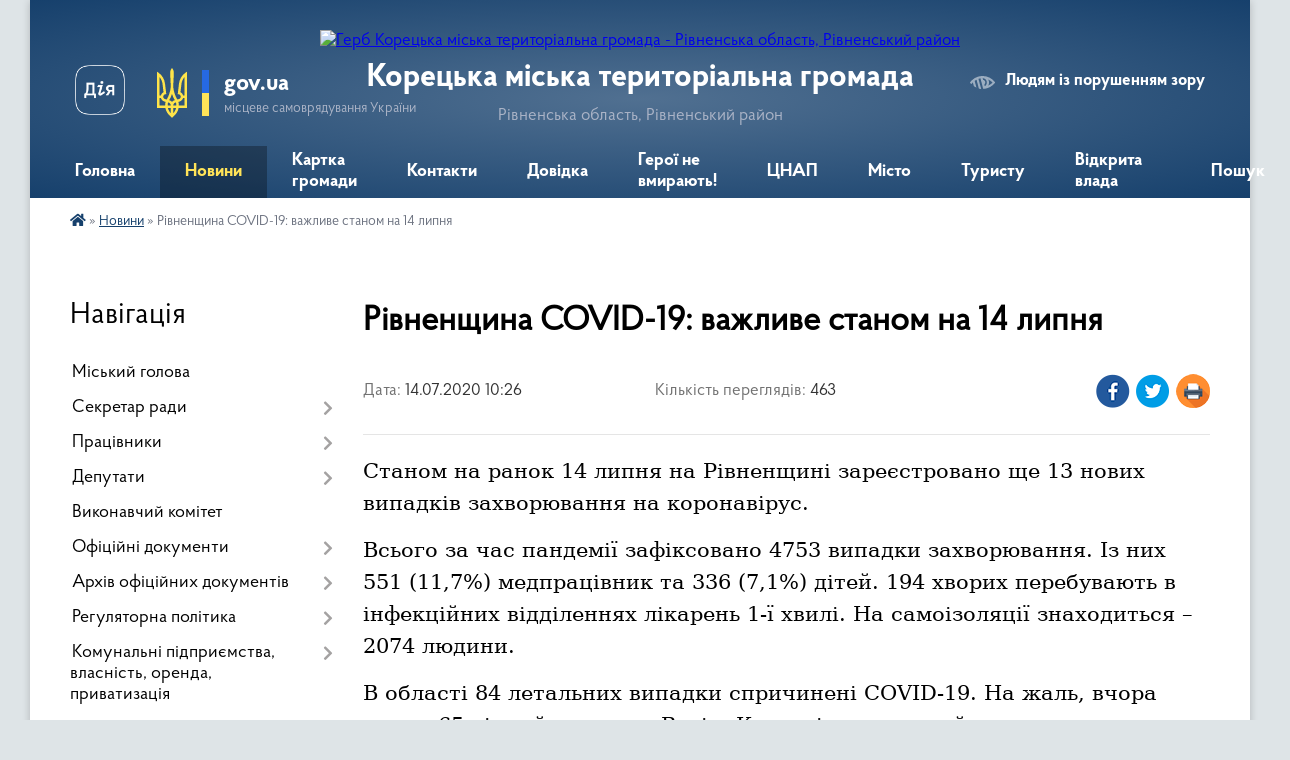

--- FILE ---
content_type: text/html; charset=UTF-8
request_url: https://koretska-gromada.gov.ua/news/1594711635/
body_size: 21272
content:
<!DOCTYPE html>
<html lang="uk">
<head>
	<!--[if IE]><meta http-equiv="X-UA-Compatible" content="IE=edge"><![endif]-->
	<meta charset="utf-8">
	<meta name="viewport" content="width=device-width, initial-scale=1">
	<!--[if IE]><script>
		document.createElement('header');
		document.createElement('nav');
		document.createElement('main');
		document.createElement('section');
		document.createElement('article');
		document.createElement('aside');
		document.createElement('footer');
		document.createElement('figure');
		document.createElement('figcaption');
	</script><![endif]-->
	<title>Рівненщина COVID-19: важливе станом на 14 липня | Корецька міська територіальна громада Рівненська область, Рівненський район</title>
	<meta name="description" content="Станом на ранок 14 липня на Рівненщині зареєстровано ще 13 нових випадків захворювання на коронавірус.. . Всього за час пандемії зафіксовано 4753 випадки захворювання. Із них 551 (11,7%) медпрацівник та 336 (7,1%) дітей. 194 хворих перебува">
	<meta name="keywords" content="Рівненщина, COVID-19:, важливе, станом, на, 14, липня, |, Корецька, міська, територіальна, громада, Рівненська, область,, Рівненський, район">

	
		<meta property="og:image" content="https://rada.info/upload/users_files/26452099/c420e98f2b8195730951ec8610d91fca.jpg">
	<meta property="og:image:width" content="1414">
	<meta property="og:image:height" content="2000">
			<meta property="og:title" content="Рівненщина COVID-19: важливе станом на 14 липня">
			<meta property="og:description" content="Станом на ранок 14 липня на Рівненщині зареєстровано ще 13 нових випадків захворювання на коронавірус.">
			<meta property="og:type" content="article">
	<meta property="og:url" content="https://koretska-gromada.gov.ua/news/1594711635/">
		
		<link rel="apple-touch-icon" sizes="57x57" href="https://gromada.org.ua/apple-icon-57x57.png">
	<link rel="apple-touch-icon" sizes="60x60" href="https://gromada.org.ua/apple-icon-60x60.png">
	<link rel="apple-touch-icon" sizes="72x72" href="https://gromada.org.ua/apple-icon-72x72.png">
	<link rel="apple-touch-icon" sizes="76x76" href="https://gromada.org.ua/apple-icon-76x76.png">
	<link rel="apple-touch-icon" sizes="114x114" href="https://gromada.org.ua/apple-icon-114x114.png">
	<link rel="apple-touch-icon" sizes="120x120" href="https://gromada.org.ua/apple-icon-120x120.png">
	<link rel="apple-touch-icon" sizes="144x144" href="https://gromada.org.ua/apple-icon-144x144.png">
	<link rel="apple-touch-icon" sizes="152x152" href="https://gromada.org.ua/apple-icon-152x152.png">
	<link rel="apple-touch-icon" sizes="180x180" href="https://gromada.org.ua/apple-icon-180x180.png">
	<link rel="icon" type="image/png" sizes="192x192"  href="https://gromada.org.ua/android-icon-192x192.png">
	<link rel="icon" type="image/png" sizes="32x32" href="https://gromada.org.ua/favicon-32x32.png">
	<link rel="icon" type="image/png" sizes="96x96" href="https://gromada.org.ua/favicon-96x96.png">
	<link rel="icon" type="image/png" sizes="16x16" href="https://gromada.org.ua/favicon-16x16.png">
	<link rel="manifest" href="https://gromada.org.ua/manifest.json">
	<meta name="msapplication-TileColor" content="#ffffff">
	<meta name="msapplication-TileImage" content="https://gromada.org.ua/ms-icon-144x144.png">
	<meta name="theme-color" content="#ffffff">
	
	
		<meta name="robots" content="">
	
    <link rel="preload" href="https://cdnjs.cloudflare.com/ajax/libs/font-awesome/5.9.0/css/all.min.css" as="style">
	<link rel="stylesheet" href="https://cdnjs.cloudflare.com/ajax/libs/font-awesome/5.9.0/css/all.min.css" integrity="sha512-q3eWabyZPc1XTCmF+8/LuE1ozpg5xxn7iO89yfSOd5/oKvyqLngoNGsx8jq92Y8eXJ/IRxQbEC+FGSYxtk2oiw==" crossorigin="anonymous" referrerpolicy="no-referrer" />

    <link rel="preload" href="//gromada.org.ua/themes/km2/css/styles_vip.css?v=3.34" as="style">
	<link rel="stylesheet" href="//gromada.org.ua/themes/km2/css/styles_vip.css?v=3.34">
	<link rel="stylesheet" href="//gromada.org.ua/themes/km2/css/104031/theme_vip.css?v=1769268446">
	
		<!--[if lt IE 9]>
	<script src="https://oss.maxcdn.com/html5shiv/3.7.2/html5shiv.min.js"></script>
	<script src="https://oss.maxcdn.com/respond/1.4.2/respond.min.js"></script>
	<![endif]-->
	<!--[if gte IE 9]>
	<style type="text/css">
		.gradient { filter: none; }
	</style>
	<![endif]-->

</head>
<body class="">

	<a href="#top_menu" class="skip-link link" aria-label="Перейти до головного меню (Alt+1)" accesskey="1">Перейти до головного меню (Alt+1)</a>
	<a href="#left_menu" class="skip-link link" aria-label="Перейти до бічного меню (Alt+2)" accesskey="2">Перейти до бічного меню (Alt+2)</a>
    <a href="#main_content" class="skip-link link" aria-label="Перейти до головного вмісту (Alt+3)" accesskey="3">Перейти до текстового вмісту (Alt+3)</a>




	
	<div class="wrap">
		
		<header>
			<div class="header_wrap">
				<div class="logo">
					<a href="https://koretska-gromada.gov.ua/" id="logo" class="form_2">
						<img src="https://rada.info/upload/users_files/26452099/gerb/AEA_C.png" alt="Герб Корецька міська територіальна громада - Рівненська область, Рівненський район">
					</a>
				</div>
				<div class="title">
					<div class="slogan_1">Корецька міська територіальна громада</div>
					<div class="slogan_2">Рівненська область, Рівненський район</div>
				</div>
				<div class="gov_ua_block">
					<a class="diia" href="https://diia.gov.ua/" target="_blank" rel="nofollow" title="Державні послуги онлайн"><img src="//gromada.org.ua/themes/km2/img/diia.png" alt="Логотип Diia"></a>
					<img src="//gromada.org.ua/themes/km2/img/gerb.svg" class="gerb" alt="Герб України">
					<span class="devider"></span>
					<div class="title">
						<b>gov.ua</b>
						<span>місцеве самоврядування України</span>
					</div>
				</div>
								<div class="alt_link">
					<a href="#" rel="nofollow" title="Режим високої контастності" onclick="return set_special('ba8d5aec810e38c17844171025f8f24341d88f7c');">Людям із порушенням зору</a>
				</div>
								
				<section class="top_nav">
					<nav class="main_menu" id="top_menu">
						<ul>
														<li class="">
								<a href="https://koretska-gromada.gov.ua/main/"><span>Головна</span></a>
																							</li>
														<li class="active">
								<a href="https://koretska-gromada.gov.ua/news/"><span>Новини</span></a>
																							</li>
														<li class="">
								<a href="https://koretska-gromada.gov.ua/structure/"><span>Картка громади</span></a>
																							</li>
														<li class=" has-sub">
								<a href="https://koretska-gromada.gov.ua/feedback/"><span>Контакти</span></a>
																<button onclick="return show_next_level(this);" aria-label="Показати підменю"></button>
																								<ul>
																		<li>
										<a href="https://koretska-gromada.gov.ua/garyachi-linii-mista-11-03-50-26-06-2024/">Гарячі лінії міста</a>
																													</li>
																										</ul>
															</li>
														<li class=" has-sub">
								<a href="https://koretska-gromada.gov.ua/dovidka-08-43-56-02-05-2018/"><span>Довідка</span></a>
																<button onclick="return show_next_level(this);" aria-label="Показати підменю"></button>
																								<ul>
																		<li>
										<a href="https://koretska-gromada.gov.ua/grafik-roboti-08-56-08-02-05-2018/">Графік роботи</a>
																													</li>
																		<li>
										<a href="https://koretska-gromada.gov.ua/reestraciya-miscya-prozhivannya-08-45-09-02-05-2018/">Реєстрація місця проживання</a>
																													</li>
																		<li>
										<a href="https://koretska-gromada.gov.ua/reestraciya-rechovih-prav-na-neruhome-majno-08-51-48-17-05-2018/">Реєстрація речових прав на нерухоме майно</a>
																													</li>
																		<li class="has-sub">
										<a href="https://koretska-gromada.gov.ua/prodaetsya-12-14-43-29-05-2018/">ІНВЕСТИЦІЙНА ПРИВАБЛИВІСТЬ МІСТА</a>
																				<button onclick="return show_next_level(this);" aria-label="Показати підменю"></button>
																														<ul>
																						<li>
												<a href="https://koretska-gromada.gov.ua/zemelni-dilyanky-v-orendu-10-50-25-04-11-2019/">Земельні ділянки в оренду</a>
											</li>
																																</ul>
																			</li>
																		<li>
										<a href="https://koretska-gromada.gov.ua/pitannya-po-budivnictvu-10-00-15-03-08-2018/">Питання по будівництву</a>
																													</li>
																		<li>
										<a href="https://koretska-gromada.gov.ua/evrointegraciya-12-40-26-30-08-2018/">Євроінтеграція</a>
																													</li>
																		<li>
										<a href="https://koretska-gromada.gov.ua/zahist-prav-spozhivachiv-08-21-49-16-01-2019/">ЗАХИСТ ПРАВ СПОЖИВАЧІВ</a>
																													</li>
																		<li>
										<a href="https://koretska-gromada.gov.ua/payova-uchast-14-37-35-02-08-2019/">Пайова участь</a>
																													</li>
																										</ul>
															</li>
														<li class="">
								<a href="https://koretska-gromada.gov.ua/geroi-ne-vmirajut-11-16-08-20-06-2024/"><span>Герої не вмирають!</span></a>
																							</li>
														<li class=" has-sub">
								<a href="https://koretska-gromada.gov.ua/cnap-09-10-59-01-12-2020/"><span>ЦНАП</span></a>
																<button onclick="return show_next_level(this);" aria-label="Показати підменю"></button>
																								<ul>
																		<li>
										<a href="https://koretska-gromada.gov.ua/informaciya-pro-robotu-centru-nadannya-administrativnih-poslug-koreckoi-miskoi-radi-15-43-02-18-02-2021/">ІНФОРМАЦІЯ ПРО РОБОТУ ЦЕНТРУ НАДАННЯ АДМІНІСТРАТИВНИХ ПОСЛУГ КОРЕЦЬКОЇ МІСЬКОЇ РАДИ</a>
																													</li>
																										</ul>
															</li>
														<li class=" has-sub">
								<a href="https://koretska-gromada.gov.ua/misto-12-34-25-03-05-2018/"><span>Місто</span></a>
																<button onclick="return show_next_level(this);" aria-label="Показати підменю"></button>
																								<ul>
																		<li>
										<a href="https://koretska-gromada.gov.ua/istorichna-dovidka-12-35-12-03-05-2018/">Історична довідка</a>
																													</li>
																		<li>
										<a href="https://koretska-gromada.gov.ua/mistochlen-amu-16-47-50-03-05-2018/">Місто-член АМУ</a>
																													</li>
																		<li>
										<a href="https://koretska-gromada.gov.ua/shlyah-gediminovichiv-17-02-51-03-05-2018/">Шлях Гедиміновичів</a>
																													</li>
																		<li>
										<a href="https://koretska-gromada.gov.ua/mistapobratimi-10-26-45-04-05-2018/">Міста-побратими</a>
																													</li>
																		<li>
										<a href="https://koretska-gromada.gov.ua/programa-bezpechne-misto-15-46-11-27-05-2024/">Програма "Безпечне місто"</a>
																													</li>
																		<li>
										<a href="https://koretska-gromada.gov.ua/zahisni-sporudi-cz-15-07-24-13-10-2022/">Захисні споруди ЦЗ</a>
																													</li>
																		<li>
										<a href="https://koretska-gromada.gov.ua/rozrakhunky-po-dohovorakh-16-56-47-25-07-2019/">Розрахунки по договорах</a>
																													</li>
																		<li>
										<a href="https://koretska-gromada.gov.ua/ivestecinij-pasport-koreckoi-miskoi-teritorialnoi-gromadi-12-45-46-27-11-2023/">Івестеціний паспорт Корецької міської територіальної громади</a>
																													</li>
																		<li>
										<a href="https://koretska-gromada.gov.ua/programa-informatizacii-koreckoi-miskoi-teritorialnoi-gromadi-na-2025-–-2027-roki-12-33-54-22-04-2025/">Програма інформатизації Корецької міської територіальної громади на 2025 – 2027 роки</a>
																													</li>
																										</ul>
															</li>
														<li class="">
								<a href="https://koretska-gromada.gov.ua/turistu-09-14-55-02-05-2018/"><span>Туристу</span></a>
																							</li>
														<li class="">
								<a href="https://koretska-gromada.gov.ua/vidkriti-dani-09-25-36-27-11-2025/"><span>Відкрита влада</span></a>
																							</li>
																				</ul>
					</nav>
					&nbsp;
					<button class="menu-button" id="open-button"><i class="fas fa-bars"></i> Меню сайту</button>
					<a href="https://koretska-gromada.gov.ua/search/" rel="nofollow" class="search_button">Пошук</a>
				</section>
				
			</div>
		</header>
				
		<section class="bread_crumbs">
		<div xmlns:v="http://rdf.data-vocabulary.org/#"><a href="https://koretska-gromada.gov.ua/" title="Головна сторінка"><i class="fas fa-home"></i></a> &raquo; <a href="https://koretska-gromada.gov.ua/news/" aria-current="page">Новини</a>  &raquo; <span>Рівненщина COVID-19: важливе станом на 14 липня</span></div>
	</section>
	
	<section class="center_block">
		<div class="row">
			<div class="grid-25 fr">
				<aside>
				
									
										<div class="sidebar_title">Навігація</div>
										
					<nav class="sidebar_menu" id="left_menu">
						<ul>
														<li class="">
								<a href="https://koretska-gromada.gov.ua/golova-gromadi-17-13-17-08-02-2018/"><span>Міський голова</span></a>
																							</li>
														<li class=" has-sub">
								<a href="https://koretska-gromada.gov.ua/sekretar-radi-15-47-53-26-04-2018/"><span>Секретар ради</span></a>
																<button onclick="return show_next_level(this);" aria-label="Показати підменю"></button>
																								<ul>
																		<li class="">
										<a href="https://koretska-gromada.gov.ua/zviti-pro-provedenu-robotu-08-24-37-07-01-2026/"><span>Звіти про проведену роботу</span></a>
																													</li>
																										</ul>
															</li>
														<li class=" has-sub">
								<a href="https://koretska-gromada.gov.ua/pracivniki-16-59-41-08-02-2018/"><span>Працівники</span></a>
																<button onclick="return show_next_level(this);" aria-label="Показати підменю"></button>
																								<ul>
																		<li class="">
										<a href="https://koretska-gromada.gov.ua/ochischennya-vladi-12-23-21-25-04-2025/"><span>ОЧИЩЕННЯ ВЛАДИ</span></a>
																													</li>
																		<li class=" has-sub">
										<a href="https://koretska-gromada.gov.ua/polozhennya-pro-viddili-09-55-25-29-12-2025/"><span>Положення про відділи</span></a>
																				<button onclick="return show_next_level(this);" aria-label="Показати підменю"></button>
																														<ul>
																						<li><a href="https://koretska-gromada.gov.ua/zviti-pro-provedenu-robotu-08-28-23-07-01-2026/"><span>Звіти про проведену роботу</span></a></li>
																																</ul>
																			</li>
																										</ul>
															</li>
														<li class=" has-sub">
								<a href="https://koretska-gromada.gov.ua/deputati-16-58-45-08-02-2018/"><span>Депутати</span></a>
																<button onclick="return show_next_level(this);" aria-label="Показати підменю"></button>
																								<ul>
																		<li class="">
										<a href="https://koretska-gromada.gov.ua/deputatska-diyalnist-09-33-08-30-12-2025/"><span>Депутатська діяльність</span></a>
																													</li>
																										</ul>
															</li>
														<li class="">
								<a href="https://koretska-gromada.gov.ua/vikonavchij-komitet-17-07-28-26-04-2018/"><span>Виконавчий комітет</span></a>
																							</li>
														<li class=" has-sub">
								<a href="https://koretska-gromada.gov.ua/docs/"><span>Офіційні документи</span></a>
																<button onclick="return show_next_level(this);" aria-label="Показати підменю"></button>
																								<ul>
																		<li class=" has-sub">
										<a href="https://koretska-gromada.gov.ua/2025-rik-15-26-06-15-08-2025/"><span>Відеозаписи пленарних засідань Корецької міської ради восьмого скликання 2026 рік</span></a>
																				<button onclick="return show_next_level(this);" aria-label="Показати підменю"></button>
																														<ul>
																						<li><a href="https://koretska-gromada.gov.ua/plenarne-pozachergove-zasidannya-koreckoi-miskoi-radi-8-sklikannya-vid-12012026-№81-16-51-15-19-01-2026/"><span>Пленарне позачергове засідання Корецької міської ради 8 скликання від 12.01.2026 № 81</span></a></li>
																						<li><a href="https://koretska-gromada.gov.ua/plenarne-zasidannya-koreckoi-miskoi-radi-vosmogo-sklikannya-vid-29012026-№-82-16-52-06-19-01-2026/"><span>Пленарне засідання Корецької міської ради восьмого скликання від 29.01.2026 № 82</span></a></li>
																																</ul>
																			</li>
																		<li class=" has-sub">
										<a href="https://koretska-gromada.gov.ua/videozapisi-plenarnih-zasidan-koreckoi-miskoi-radi-vosmogo-sklikannya-12-15-59-16-10-2024/"><span>Відеозаписи пленарних засідань Корецької міської ради восьмого скликання 2025 рік</span></a>
																				<button onclick="return show_next_level(this);" aria-label="Показати підменю"></button>
																														<ul>
																						<li><a href="https://koretska-gromada.gov.ua/videozapisi-plenarnogo-zasidannya-koreckoi-miskoi-radi-vosmogo-sklikannya-vid-26092024-№-60-12-16-22-16-10-2024/"><span>Пленарне засідання Корецької міської ради восьмого скликання від 26.09.2024 № 60</span></a></li>
																						<li><a href="https://koretska-gromada.gov.ua/pozachergove-plenarne-zasidannya-koreckoi-miskoi-radi-8-sklikannya-vid-15102024-№61-17-20-26-16-10-2024/"><span>Пленарне позачергове засідання Корецької міської ради 8 скликання від 15.10.2024 №61</span></a></li>
																						<li><a href="https://koretska-gromada.gov.ua/plenarne-zasidannya-koreckoi-miskoi-radi-vosmogo-sklikannya-vid-24102024-№-62-14-15-56-22-10-2024/"><span>Пленарне засідання Корецької міської ради восьмого скликання від 24.10.2024 № 62</span></a></li>
																						<li><a href="https://koretska-gromada.gov.ua/plenarne-zasidannya-koreckoi-miskoi-radi-vosmogo-sklikannya-vid-21112024-№-63-09-17-45-22-11-2024/"><span>Пленарне засідання Корецької міської ради восьмого скликання від 21.11.2024 № 63</span></a></li>
																						<li><a href="https://koretska-gromada.gov.ua/plenarne-zasidannya-koreckoi-miskoi-radi-vosmogo-sklikannya-vid-19122024-№-64-12-52-22-13-12-2024/"><span>Пленарне засідання Корецької міської ради восьмого скликання від 19.12.2024 № 64</span></a></li>
																						<li><a href="https://koretska-gromada.gov.ua/pozachergove-plenarne-zasidannya-koreckoi-miskoi-radi-8-sklikannya-vid-30122024-№65-13-22-31-31-12-2024/"><span>Пленарне позачергове засідання Корецької міської ради 8 скликання від 30.12.2024 №65</span></a></li>
																						<li><a href="https://koretska-gromada.gov.ua/plenarne-zasidannya-koreckoi-miskoi-radi-vosmogo-sklikannya-vid-23012025-№-66-09-15-36-24-02-2025/"><span>Пленарне засідання Корецької міської ради восьмого скликання від 23.01.2025 № 66</span></a></li>
																						<li><a href="https://koretska-gromada.gov.ua/plenarne-zasidannya-koreckoi-miskoi-radi-vosmogo-sklikannya-vid-20022025-№-67-08-49-15-24-02-2025/"><span>Пленарне засідання Корецької міської ради восьмого скликання від 20.02.2025 № 67</span></a></li>
																						<li><a href="https://koretska-gromada.gov.ua/plenarne-zasidannya-koreckoi-miskoi-radi-vosmogo-sklikannya-vid-20032025-№-68-09-23-01-22-04-2025/"><span>Пленарне засідання Корецької міської ради восьмого скликання від 20.03.2025 № 68</span></a></li>
																						<li><a href="https://koretska-gromada.gov.ua/plenarne-zasidannya-koreckoi-miskoi-radi-vosmogo-sklikannya-vid-24042025-№-69-09-46-37-22-04-2025/"><span>Пленарне засідання Корецької міської ради восьмого скликання від 24.04.2025 № 69</span></a></li>
																						<li><a href="https://koretska-gromada.gov.ua/plenarne-zasidannya-koreckoi-miskoi-radi-vosmogo-sklikannya-vid-23052025-№-70-17-46-00-19-05-2025/"><span>Пленарне засідання Корецької міської ради восьмого скликання від 23.05.2025 № 70</span></a></li>
																						<li><a href="https://koretska-gromada.gov.ua/plenarne-zasidannya-koreckoi-miskoi-radi-vosmogo-sklikannya-vid-26062025-№-71-09-42-55-24-06-2025/"><span>Пленарне засідання Корецької міської ради восьмого скликання від 26.06.2025 № 71</span></a></li>
																						<li><a href="https://koretska-gromada.gov.ua/plenarne-zasidannya-koreckoi-miskoi-radi-vosmogo-sklikannya-vid-24072025-№-72-16-08-25-23-07-2025/"><span>Пленарне засідання Корецької міської ради восьмого скликання від 24.07.2025 № 72</span></a></li>
																						<li><a href="https://koretska-gromada.gov.ua/pozachergove-plenarne-zasidannya-koreckoi-miskoi-radi-vosmogo-sklikannya-vid-07082025-№-73-16-52-20-06-08-2025/"><span>Пленарне позачергове  засідання Корецької міської ради восьмого скликання від 07.08.2025 № 73</span></a></li>
																						<li><a href="https://koretska-gromada.gov.ua/plenarne-zasidannya-koreckoi-miskoi-radi-vosmogo-sklikannya-vid-28082025-№-74-15-25-40-15-08-2025/"><span>Пленарне засідання Корецької міської ради восьмого скликання від 28.08.2025 № 74</span></a></li>
																						<li><a href="https://koretska-gromada.gov.ua/plenarne-zasidannya-koreckoi-miskoi-radi-vosmogo-sklikannya-vid-25092025-№-75-16-53-15-08-10-2025/"><span>Пленарне засідання Корецької міської ради восьмого скликання від 25.09.2025 № 75</span></a></li>
																						<li><a href="https://koretska-gromada.gov.ua/plenarne-pozachergove-zasidannya-koreckoi-miskoi-radi-vosmogo-sklikannya-vid-07102025-№-76-16-56-58-08-10-2025/"><span>Пленарне позачергове засідання Корецької міської ради восьмого скликання від 07.10.2025 № 76</span></a></li>
																						<li><a href="https://koretska-gromada.gov.ua/plenarne-zasidannya-koreckoi-miskoi-radi-vosmogo-sklikannya-vid-23102025-№-77-16-57-28-08-10-2025/"><span>Пленарне засідання Корецької міської ради восьмого скликання від 23.10.2025 № 77</span></a></li>
																						<li><a href="https://koretska-gromada.gov.ua/plenarne-zasidannya-koreckoi-miskoi-radi-vosmogo-sklikannya-vid-20112025-№-78-10-08-22-16-12-2025/"><span>Пленарне засідання Корецької міської ради восьмого скликання від 20.11.2025 № 78</span></a></li>
																						<li><a href="https://koretska-gromada.gov.ua/plenarne-zasidannya-koreckoi-miskoi-radi-vosmogo-sklikannya-vid-20112025-№79-10-36-38-16-12-2025/"><span>Пленарне позачергове засідання Корецької міської ради восьмого скликання від 12.12.2025 №79</span></a></li>
																						<li><a href="https://koretska-gromada.gov.ua/plenarne-zasidannya-koreckoi-miskoi-radi-vosmogo-sklikannya-vid-18122025-№-80-10-51-52-16-12-2025/"><span>Пленарне засідання Корецької міської ради восьмого скликання від 18.12.2025 № 80</span></a></li>
																																</ul>
																			</li>
																										</ul>
															</li>
														<li class=" has-sub">
								<a href="https://koretska-gromada.gov.ua/oficijni-dokumenti-11-54-03-26-02-2018/"><span>Архів офіційних документів</span></a>
																<button onclick="return show_next_level(this);" aria-label="Показати підменю"></button>
																								<ul>
																		<li class=" has-sub">
										<a href="https://koretska-gromada.gov.ua/rishennya-vikonavchogo-komitetu-12-22-41-26-02-2018/"><span>Рішення виконавчого комітету</span></a>
																				<button onclick="return show_next_level(this);" aria-label="Показати підменю"></button>
																														<ul>
																						<li><a href="https://koretska-gromada.gov.ua/2015-rik-15-57-50-27-02-2018/"><span>2015 рік</span></a></li>
																						<li><a href="https://koretska-gromada.gov.ua/2016-rik-15-57-39-27-02-2018/"><span>2016 рік</span></a></li>
																						<li><a href="https://koretska-gromada.gov.ua/2017-rik-15-57-18-27-02-2018/"><span>2017 рік</span></a></li>
																						<li><a href="https://koretska-gromada.gov.ua/2018-rik-15-57-08-27-02-2018/"><span>2018 рік</span></a></li>
																						<li><a href="https://koretska-gromada.gov.ua/2019-rik-10-03-15-01-03-2019/"><span>2019 рік</span></a></li>
																						<li><a href="https://koretska-gromada.gov.ua/2019-1-08-35-59-02-01-2020/"><span>2019 (1)</span></a></li>
																						<li><a href="https://koretska-gromada.gov.ua/2020-rik-10-11-12-23-01-2020/"><span>2020 рік</span></a></li>
																						<li><a href="https://koretska-gromada.gov.ua/2020-1-11-48-59-09-11-2020/"><span>2020 (1)</span></a></li>
																						<li><a href="https://koretska-gromada.gov.ua/2021-07-06-13-09-03-2021/"><span>2021</span></a></li>
																																</ul>
																			</li>
																		<li class=" has-sub">
										<a href="https://koretska-gromada.gov.ua/rishennya-sesii-15-35-45-26-02-2018/"><span>Рішення сесії</span></a>
																				<button onclick="return show_next_level(this);" aria-label="Показати підменю"></button>
																														<ul>
																						<li><a href="https://koretska-gromada.gov.ua/2015-rik-11-34-23-23-01-2020/"><span>2015 рік</span></a></li>
																						<li><a href="https://koretska-gromada.gov.ua/2016-rik-10-36-07-24-02-2020/"><span>2016 рік</span></a></li>
																						<li><a href="https://koretska-gromada.gov.ua/2017-rik-12-41-49-26-04-2018/"><span>2017 рік</span></a></li>
																						<li><a href="https://koretska-gromada.gov.ua/2018-rik-12-41-37-26-04-2018/"><span>2018 рік</span></a></li>
																						<li><a href="https://koretska-gromada.gov.ua/2019-rik-15-55-20-01-02-2019/"><span>2019 рік</span></a></li>
																						<li><a href="https://koretska-gromada.gov.ua/2019-1-09-49-18-03-12-2019/"><span>2019 (1) рік</span></a></li>
																						<li><a href="https://koretska-gromada.gov.ua/2020-rik-08-15-29-17-01-2020/"><span>2020 рік</span></a></li>
																						<li><a href="https://koretska-gromada.gov.ua/2021-rik-16-12-29-01-03-2021/"><span>2021 рік</span></a></li>
																						<li><a href="https://koretska-gromada.gov.ua/2021-11-33-51-22-03-2021/"><span>2021 (1) рік</span></a></li>
																																</ul>
																			</li>
																		<li class=" has-sub">
										<a href="https://koretska-gromada.gov.ua/proekti-rishen-vikonavchogo-komitetu-15-37-24-02-04-2018/"><span>Проекти рішень виконавчого комітету</span></a>
																				<button onclick="return show_next_level(this);" aria-label="Показати підменю"></button>
																														<ul>
																						<li><a href="https://koretska-gromada.gov.ua/2018-rik-15-38-18-02-04-2018/"><span>2018 рік</span></a></li>
																						<li><a href="https://koretska-gromada.gov.ua/2019-rik-08-25-12-18-01-2019/"><span>2019 рік</span></a></li>
																						<li><a href="https://koretska-gromada.gov.ua/2020-rik-08-44-47-15-04-2020/"><span>2020 рік</span></a></li>
																						<li><a href="https://koretska-gromada.gov.ua/2021-12-24-04-21-04-2021/"><span>2021</span></a></li>
																																</ul>
																			</li>
																		<li class=" has-sub">
										<a href="https://koretska-gromada.gov.ua/proekti-rishen-sesii-15-36-02-26-02-2018/"><span>Проекти рішень сесії</span></a>
																				<button onclick="return show_next_level(this);" aria-label="Показати підменю"></button>
																														<ul>
																						<li><a href="https://koretska-gromada.gov.ua/2018-rik-14-24-40-31-05-2018/"><span>2018 рік</span></a></li>
																						<li><a href="https://koretska-gromada.gov.ua/2019-rik-08-47-22-18-01-2019/"><span>2019 рік</span></a></li>
																						<li><a href="https://koretska-gromada.gov.ua/2020-rik-11-34-59-28-01-2020/"><span>2020 рік</span></a></li>
																						<li><a href="https://koretska-gromada.gov.ua/2021-rik-20-15-29-07-01-2021/"><span>2021 рік</span></a></li>
																						<li><a href="https://koretska-gromada.gov.ua/2021-1-rik-12-54-47-23-03-2021/"><span>2021 (1) рік</span></a></li>
																						<li><a href="https://koretska-gromada.gov.ua/2021-2-rik-16-18-03-22-04-2021/"><span>2021 (2) рік</span></a></li>
																						<li><a href="https://koretska-gromada.gov.ua/2021-3-rik-17-38-00-22-04-2021/"><span>2021 (3) рік</span></a></li>
																						<li><a href="https://koretska-gromada.gov.ua/10-chergova-sesiya-koreckoi-miskoi-radi-21052021-1-12-16-24-17-05-2021/"><span>10 чергова сесія Корецької міської ради 21.05.2021 (1)</span></a></li>
																						<li><a href="https://koretska-gromada.gov.ua/13-pozachergova-sesiya-15072021-12-59-29-14-07-2021/"><span>13 позачергова сесія 15.07.2021</span></a></li>
																						<li><a href="https://koretska-gromada.gov.ua/proekti-rishen-chergovoi-14-oi-sesii-19-05-17-12-07-2021/"><span>Проекти рішень чергової 14 - ої сесії 22.07.2021 року</span></a></li>
																						<li><a href="https://koretska-gromada.gov.ua/10-chergova-sesiya-koreckoi-miskoi-radi-21052021-20-29-38-11-05-2021/"><span>10 чергова сесія Корецької міської ради 21.05.2021</span></a></li>
																																</ul>
																			</li>
																		<li class=" has-sub">
										<a href="https://koretska-gromada.gov.ua/rozporyadzhennya-miskogo-golovi-15-36-18-26-02-2018/"><span>Розпорядження міського голови</span></a>
																				<button onclick="return show_next_level(this);" aria-label="Показати підменю"></button>
																														<ul>
																						<li><a href="https://koretska-gromada.gov.ua/2018-rik-16-33-21-26-04-2018/"><span>2018 рік</span></a></li>
																						<li><a href="https://koretska-gromada.gov.ua/2019-rik-11-04-00-12-02-2019/"><span>2019 рік</span></a></li>
																						<li><a href="https://koretska-gromada.gov.ua/rozporyadzhennya-miskoho-holovy-11-42-39-03-01-2020/"><span>2020 рік</span></a></li>
																						<li><a href="https://koretska-gromada.gov.ua/2021-rik-18-31-17-06-01-2021/"><span>2021 рік</span></a></li>
																																</ul>
																			</li>
																		<li class="">
										<a href="https://koretska-gromada.gov.ua/statut-mista-12-47-10-27-04-2018/"><span>Статут міста</span></a>
																													</li>
																		<li class="">
										<a href="https://koretska-gromada.gov.ua/reglament-miskoi-radi-11-10-26-04-05-2018/"><span>Регламент міської ради</span></a>
																													</li>
																		<li class=" has-sub">
										<a href="https://koretska-gromada.gov.ua/gromadski-sluhannya-16-57-50-06-09-2018/"><span>Громадські слухання</span></a>
																				<button onclick="return show_next_level(this);" aria-label="Показати підменю"></button>
																														<ul>
																						<li><a href="https://koretska-gromada.gov.ua/2018-rik-16-58-02-06-09-2018/"><span>2018 рік</span></a></li>
																						<li><a href="https://koretska-gromada.gov.ua/2019-rik-16-40-55-12-03-2019/"><span>2019 рік</span></a></li>
																																</ul>
																			</li>
																		<li class="">
										<a href="https://koretska-gromada.gov.ua/normatyvnopravovi-dokumenty-12-08-25-25-07-2019/"><span>Нормативно-правові документи</span></a>
																													</li>
																										</ul>
															</li>
														<li class=" has-sub">
								<a href="https://koretska-gromada.gov.ua/regulyatorna-politika-08-47-45-02-05-2018/"><span>Регуляторна політика</span></a>
																<button onclick="return show_next_level(this);" aria-label="Показати підменю"></button>
																								<ul>
																		<li class=" has-sub">
										<a href="https://koretska-gromada.gov.ua/derzhavni-zakupivli-08-54-21-02-05-2018/"><span>Державні закупівлі</span></a>
																				<button onclick="return show_next_level(this);" aria-label="Показати підменю"></button>
																														<ul>
																						<li><a href="https://koretska-gromada.gov.ua/richni-plani-14-30-36-05-01-2023/"><span>Річні плани 2023</span></a></li>
																						<li><a href="https://koretska-gromada.gov.ua/vidkriti-torgi-z-osoblivostyami-14-34-59-05-01-2023/"><span>Відкриті торги з особливостями</span></a></li>
																						<li><a href="https://koretska-gromada.gov.ua/obgruntuvannya-tehnichnih-ta-yakisnih-harakteristik-predmeta-zakupivli-08-15-34-01-04-2025/"><span>Обгрунтування технічних та якісних характеристик предмета закупівлі</span></a></li>
																																</ul>
																			</li>
																		<li class="">
										<a href="https://koretska-gromada.gov.ua/perelik-dijuchih-regulyatornih-aktiv-16-05-50-26-07-2021/"><span>Перелік діючих регуляторних актів</span></a>
																													</li>
																		<li class="">
										<a href="https://koretska-gromada.gov.ua/proekti-regulyatornih-aktiv-16-06-40-26-07-2021/"><span>Проєкти регуляторних актів</span></a>
																													</li>
																		<li class="">
										<a href="https://koretska-gromada.gov.ua/plan-regulyatornoi-diyalnosti-16-08-02-26-07-2021/"><span>План регуляторної діяльності</span></a>
																													</li>
																		<li class="">
										<a href="https://koretska-gromada.gov.ua/zvit-pro-zdijsnennya-derzhavnoi-regulyatornoi-politiki-15-12-23-20-01-2026/"><span>Звіт  про здійснення державної регуляторної політики</span></a>
																													</li>
																		<li class="">
										<a href="https://koretska-gromada.gov.ua/miscevi-podatki-ta-zbori-09-41-37-30-12-2025/"><span>Місцеві податки та збори</span></a>
																													</li>
																										</ul>
															</li>
														<li class=" has-sub">
								<a href="https://koretska-gromada.gov.ua/komunalni-pidpriemstva-17-02-04-26-04-2018/"><span>Комунальні підприємства, власність, оренда, приватизація</span></a>
																<button onclick="return show_next_level(this);" aria-label="Показати підменю"></button>
																								<ul>
																		<li class="">
										<a href="https://koretska-gromada.gov.ua/privatizaciya-ta-orneda-obektiv-komunalnogo-majna-11-54-58-28-07-2021/"><span>Приватизація та оренда об'єктів комунального майна</span></a>
																													</li>
																		<li class="">
										<a href="https://koretska-gromada.gov.ua/komunalna-vlasnist-09-16-20-25-07-2019/"><span>Комунальна власність</span></a>
																													</li>
																		<li class="">
										<a href="https://koretska-gromada.gov.ua/hrafik-vyvezennya-tpv-18-33-57-19-03-2020/"><span>Графік вивезення ТПВ</span></a>
																													</li>
																		<li class=" has-sub">
										<a href="https://koretska-gromada.gov.ua/perelik-komunalnih-pidpriemstv-zakladiv-koreckoi-miskoi-teritorialnoi-gromadi-15-30-42-28-07-2023/"><span>Перелік комунальних підприємств, закладів Корецької міської територіальної громади</span></a>
																				<button onclick="return show_next_level(this);" aria-label="Показати підменю"></button>
																														<ul>
																						<li><a href="https://koretska-gromada.gov.ua/kp-koreczhitlovodokanal-16-28-47-20-10-2024/"><span>КП "Корецьжитловодоканал"</span></a></li>
																																</ul>
																			</li>
																		<li class="">
										<a href="https://koretska-gromada.gov.ua/aa-13-02-38-27-11-2023/"><span>Фінансовий план на 2024 рік</span></a>
																													</li>
																		<li class="">
										<a href="https://koretska-gromada.gov.ua/virobnictvo-ta-promislovist-11-36-35-01-10-2025/"><span>Виробництво та промисловість</span></a>
																													</li>
																		<li class="">
										<a href="https://koretska-gromada.gov.ua/pidpriemstva-poshtovogo-zvyazku-sluzhbi-dostavki-11-41-00-01-10-2025/"><span>Підприємства поштового зв'язку (служби доставки)</span></a>
																													</li>
																		<li class="">
										<a href="https://koretska-gromada.gov.ua/torgivlya-ta-harchuvannya-11-42-28-01-10-2025/"><span>Торгівля та харчування</span></a>
																													</li>
																										</ul>
															</li>
														<li class=" has-sub">
								<a href="https://koretska-gromada.gov.ua/miski-perevezennya-10-06-40-25-07-2019/"><span>Перевезення пасажирів автомобільним транспортом загального користування</span></a>
																<button onclick="return show_next_level(this);" aria-label="Показати підменю"></button>
																								<ul>
																		<li class="">
										<a href="https://koretska-gromada.gov.ua/konkurs-11-41-09-02-08-2019/"><span>КОНКУРС 13.06.2023</span></a>
																													</li>
																										</ul>
															</li>
														<li class=" has-sub">
								<a href="https://koretska-gromada.gov.ua/navchalni-zaklady-mista-12-17-53-25-07-2019/"><span>Заклади освіти Корецької громади</span></a>
																<button onclick="return show_next_level(this);" aria-label="Показати підменю"></button>
																								<ul>
																		<li class="">
										<a href="https://koretska-gromada.gov.ua/zakladi-doshkilnoi-osviti-11-26-49-01-10-2025/"><span>Дошкільні структурні підрозділи ЗЗСО</span></a>
																													</li>
																		<li class="">
										<a href="https://koretska-gromada.gov.ua/zakladi-kulturi-11-27-12-01-10-2025/"><span>Заклади культури</span></a>
																													</li>
																		<li class="">
										<a href="https://koretska-gromada.gov.ua/zakladi-shkilnoi-osviti-11-27-36-01-10-2025/"><span>Заклади шкільної освіти</span></a>
																													</li>
																										</ul>
															</li>
														<li class="">
								<a href="https://koretska-gromada.gov.ua/zovnishnya-reklama-16-00-40-25-07-2019/"><span>Зовнішня реклама</span></a>
																							</li>
														<li class=" has-sub">
								<a href="https://koretska-gromada.gov.ua/instrumenti-gromadskoi-uchasti-10-57-58-25-12-2025/"><span>Інструменти громадської участі</span></a>
																<button onclick="return show_next_level(this);" aria-label="Показати підменю"></button>
																								<ul>
																		<li class="">
										<a href="https://koretska-gromada.gov.ua/shkilnij-gromadskij-bjudzhet-11-19-10-25-12-2025/"><span>Шкільний громадський бюджет</span></a>
																													</li>
																		<li class="">
										<a href="https://koretska-gromada.gov.ua/dostup-do-publichnoi-informacii-15-43-07-25-12-2025/"><span>Доступ до публічної інформації</span></a>
																													</li>
																		<li class="">
										<a href="https://koretska-gromada.gov.ua/gromadskij-bjudzhet-bjudzhet-uchasti-16-09-55-25-12-2025/"><span>Громадський бюджет (бюджет участі)</span></a>
																													</li>
																		<li class="">
										<a href="https://koretska-gromada.gov.ua/molodizhna-rada-pri-vikonavchomu-komiteti-koreckoi-miskoi-radi-09-15-10-30-12-2025/"><span>Молодіжна рада при виконавчому комітеті Корецької міської ради</span></a>
																													</li>
																		<li class=" has-sub">
										<a href="https://koretska-gromada.gov.ua/gromadske-obgovorennya-statutu-koreckoi-miskoi-teritorialnoi-gromadi-09-20-14-30-12-2025/"><span>Громадське обговорення</span></a>
																				<button onclick="return show_next_level(this);" aria-label="Показати підменю"></button>
																														<ul>
																						<li><a href="https://koretska-gromada.gov.ua/statut-koreckoi-miskoi-teritorialnoi-gromadi-09-26-15-30-12-2025/"><span>Статут Корецької міської територіальної громади</span></a></li>
																																</ul>
																			</li>
																										</ul>
															</li>
														<li class=" has-sub">
								<a href="https://koretska-gromada.gov.ua/proekty-14-27-45-31-07-2019/"><span>Проєктна діяльність</span></a>
																<button onclick="return show_next_level(this);" aria-label="Показати підменю"></button>
																								<ul>
																		<li class="">
										<a href="https://koretska-gromada.gov.ua/2025-14-52-00-14-01-2026/"><span>2025 рік</span></a>
																													</li>
																		<li class="">
										<a href="https://koretska-gromada.gov.ua/2017-rik-14-28-25-31-07-2019/"><span>2017 рік</span></a>
																													</li>
																		<li class="">
										<a href="https://koretska-gromada.gov.ua/2018-rik-14-28-38-31-07-2019/"><span>2018 рік</span></a>
																													</li>
																		<li class="">
										<a href="https://koretska-gromada.gov.ua/2019-rik-14-28-49-31-07-2019/"><span>2019 рік</span></a>
																													</li>
																		<li class=" has-sub">
										<a href="https://koretska-gromada.gov.ua/2022-14-41-38-04-01-2023/"><span>2022 рік</span></a>
																				<button onclick="return show_next_level(this);" aria-label="Показати підменю"></button>
																														<ul>
																						<li><a href="https://koretska-gromada.gov.ua/proekt-vogneborci-pozhezhne-sporyadzhennya-dlya-miscevih-pozhezhnih-formuvan-14-52-19-04-01-2023/"><span>Проект «Вогнеборці» - пожежне спорядження для місцевих пожежних формувань»</span></a></li>
																						<li><a href="https://koretska-gromada.gov.ua/proekt-usaid-goverla-pidvischennya-efektivnosti-roboti-i-pidzvitnosti-organiv-miscevogo-samovryaduvannya-15-00-51-04-01-2023/"><span>Проект USAID «ГОВЕРЛА» («Підвищення ефективності роботи і підзвітності органів місцевого самоврядування»)</span></a></li>
																																</ul>
																			</li>
																		<li class=" has-sub">
										<a href="https://koretska-gromada.gov.ua/2023-rik-10-46-27-29-05-2025/"><span>2023 рік</span></a>
																				<button onclick="return show_next_level(this);" aria-label="Показати підменю"></button>
																														<ul>
																						<li><a href="https://koretska-gromada.gov.ua/proekt-usaid-goverla-pidvischennya-efektivnosti-roboti-i-pidzvitnosti-organiv-miscevogo-samovryaduvannya-10-48-11-29-05-2025/"><span>Проект USAID «ГОВЕРЛА» («Підвищення ефективності роботи і підзвітності органів місцевого самоврядування»)</span></a></li>
																						<li><a href="https://koretska-gromada.gov.ua/proekt-vogneborci-pozhezhne-sporyadzhennya-dlya-miscevih-pozhezhnih-formuvan-10-48-42-29-05-2025/"><span>Проект «Зміцнення спроможності українських громад шляхом розвитку добровільних пожежних команд»»</span></a></li>
																																</ul>
																			</li>
																		<li class=" has-sub">
										<a href="https://koretska-gromada.gov.ua/2024-rik-11-14-46-29-05-2025/"><span>2024 рік</span></a>
																				<button onclick="return show_next_level(this);" aria-label="Показати підменю"></button>
																														<ul>
																						<li><a href="https://koretska-gromada.gov.ua/proekt-vogneborci-11-15-10-29-05-2025/"><span>Проєкт «Вогнеборці»</span></a></li>
																						<li><a href="https://koretska-gromada.gov.ua/miskij-golova-sekretar-radi-pracivniki-deputati-vikonavchij-komitet-oficijni-dokumenti-arhiv-oficijnih-dokumentiv-regulyatorna-politika-misc-11-40-03-29-05-2025/"><span>HOVERLA / проєкт USAID в Україні</span></a></li>
																																</ul>
																			</li>
																										</ul>
															</li>
														<li class="">
								<a href="https://koretska-gromada.gov.ua/zakladi-ohoroni-zdorov’ya-11-33-37-01-10-2025/"><span>Заклади охорони здоров’я</span></a>
																							</li>
														<li class=" has-sub">
								<a href="https://koretska-gromada.gov.ua/vpo-14-56-55-02-10-2025/"><span>Інформація для ВПО</span></a>
																<button onclick="return show_next_level(this);" aria-label="Показати підменю"></button>
																								<ul>
																		<li class="">
										<a href="https://koretska-gromada.gov.ua/zakladi-zagalnoi-osviti-15-04-02-02-10-2025/"><span>Заклади загальної освіти</span></a>
																													</li>
																		<li class="">
										<a href="https://koretska-gromada.gov.ua/pracevlashtuvannya-15-06-29-02-10-2025/"><span>Працевлаштування</span></a>
																													</li>
																		<li class="">
										<a href="https://koretska-gromada.gov.ua/informaciya-pro-centri-otrimannya-socialnih-dopomog-ta-viplat-15-11-21-02-10-2025/"><span>Інформація про центри отримання соціальних допомог та виплат</span></a>
																													</li>
																		<li class="">
										<a href="https://koretska-gromada.gov.ua/psihologichna-dopomoga-15-00-40-02-10-2025/"><span>Психологічна допомога</span></a>
																													</li>
																										</ul>
															</li>
														<li class="">
								<a href="https://koretska-gromada.gov.ua/vijskovij-oblik-11-34-15-05-09-2025/"><span>Військовий облік</span></a>
																							</li>
														<li class=" has-sub">
								<a href="https://koretska-gromada.gov.ua/kvartirnij-oblik-09-08-51-01-08-2025/"><span>Квартирний облік</span></a>
																<button onclick="return show_next_level(this);" aria-label="Показати підменю"></button>
																								<ul>
																		<li class="">
										<a href="https://koretska-gromada.gov.ua/nagaduemo-pro-neobhidnist-perereestracii-gromadyan-yaki-perebuvajut-na-kvartirnomu-obliku-dlya-polipshennya-zhitlovih-umov-09-27-12-01-08-2025/"><span>Нагадуємо ! Про необхідність перереєстрації громадян, які перебувають на квартирному обліку для поліпшення житлових умов</span></a>
																													</li>
																		<li class="">
										<a href="https://koretska-gromada.gov.ua/normativna-baza-09-28-34-01-08-2025/"><span>НОРМАТИВНА БАЗА</span></a>
																													</li>
																										</ul>
															</li>
														<li class=" has-sub">
								<a href="https://koretska-gromada.gov.ua/gromadskij-bjudzhet-09-42-14-01-08-2025/"><span>Місцеві цільові програми</span></a>
																<button onclick="return show_next_level(this);" aria-label="Показати підменю"></button>
																								<ul>
																		<li class="">
										<a href="https://koretska-gromada.gov.ua/normativna-baza-09-46-31-01-08-2025/"><span>НОРМАТИВНА БАЗА</span></a>
																													</li>
																										</ul>
															</li>
														<li class=" has-sub">
								<a href="https://koretska-gromada.gov.ua/zemelni-pytannya-12-54-17-04-11-2019/"><span>Земельні питання</span></a>
																<button onclick="return show_next_level(this);" aria-label="Показати підменю"></button>
																								<ul>
																		<li class="">
										<a href="https://koretska-gromada.gov.ua/aukcioni-10-48-02-31-07-2023/"><span>АУКЦІОНИ</span></a>
																													</li>
																		<li class="">
										<a href="https://koretska-gromada.gov.ua/dilyanky-na-aukcion-13-07-42-04-11-2019/"><span>Ділянки на аукціон</span></a>
																													</li>
																		<li class="">
										<a href="https://koretska-gromada.gov.ua/shchob-otrymaty-zemelnu-dilyanku-12-59-39-04-11-2019/"><span>Як отримати земельну ділянку</span></a>
																													</li>
																		<li class="">
										<a href="https://koretska-gromada.gov.ua/pryvatyzaciya-prysadybnoyi-zemelnoyi-dilyanky-10-48-55-05-11-2019/"><span>Приватизація присадибної земельної ділянки</span></a>
																													</li>
																		<li class="">
										<a href="https://koretska-gromada.gov.ua/investicijno-privablivi-zemelni-dilyanki-na-teritorii-tg-09-32-24-12-02-2021/"><span>Інвестиційно привабливі земельні ділянки на території ТГ</span></a>
																													</li>
																		<li class="">
										<a href="https://koretska-gromada.gov.ua/analitichnij-portal-schodo-splati-zemelnogo-podatku-08-14-16-06-06-2024/"><span>Аналітичний портал щодо сплати земельного податку</span></a>
																													</li>
																										</ul>
															</li>
														<li class="">
								<a href="https://koretska-gromada.gov.ua/zapobihannya-korupciyi-10-20-54-07-08-2020/"><span>Запобігання корупції</span></a>
																							</li>
														<li class=" has-sub">
								<a href="https://koretska-gromada.gov.ua/arhitektura-mistobuduvannya-ta-zhitlovokomunalne-gospodarstvo-17-07-23-29-07-2021/"><span>Архітектура, містобудування, ЖКГ, економічна політика, ЦЗ та НС</span></a>
																<button onclick="return show_next_level(this);" aria-label="Показати підменю"></button>
																								<ul>
																		<li class="">
										<a href="https://koretska-gromada.gov.ua/evidnovlennya-15-48-34-19-08-2025/"><span>єВідновлення</span></a>
																													</li>
																		<li class=" has-sub">
										<a href="javascript:;"><span>Генеральні плани населених пунктів</span></a>
																				<button onclick="return show_next_level(this);" aria-label="Показати підменю"></button>
																														<ul>
																						<li><a href="https://koretska-gromada.gov.ua/s-golovnicya-15-27-20-22-12-2021/"><span>с. Головниця</span></a></li>
																						<li><a href="https://koretska-gromada.gov.ua/s-zabara-15-35-25-22-12-2021/"><span>с. Забара</span></a></li>
																						<li><a href="https://koretska-gromada.gov.ua/s-kalinivka-15-38-39-22-12-2021/"><span>с. Калинівка</span></a></li>
																						<li><a href="https://koretska-gromada.gov.ua/s-korist-15-41-30-22-12-2021/"><span>с. Користь</span></a></li>
																						<li><a href="https://koretska-gromada.gov.ua/s-novini-15-43-51-22-12-2021/"><span>с. Новини</span></a></li>
																						<li><a href="https://koretska-gromada.gov.ua/s-topcha-15-48-00-22-12-2021/"><span>с. Топча</span></a></li>
																						<li><a href="https://koretska-gromada.gov.ua/mkorec-09-45-29-18-10-2021/"><span>м.Корець</span></a></li>
																						<li><a href="https://koretska-gromada.gov.ua/vesnyanne-12-56-46-22-12-2021/"><span>с. Весняне</span></a></li>
																																</ul>
																			</li>
																		<li class="">
										<a href="https://koretska-gromada.gov.ua/ivestecinij-pasport-koreckoi-miskoi-teritorialnoi-gromadi-14-23-38-27-11-2023/"><span>Інвестиційний паспорт Корецької міської територіальної громади</span></a>
																													</li>
																		<li class=" has-sub">
										<a href="https://koretska-gromada.gov.ua/ekonomichna-politika-08-44-23-04-02-2022/"><span>Економічна політика</span></a>
																				<button onclick="return show_next_level(this);" aria-label="Показати підменю"></button>
																														<ul>
																						<li><a href="https://koretska-gromada.gov.ua/publichni-investicii-08-49-22-30-10-2025/"><span>Публічні інвестиції</span></a></li>
																																</ul>
																			</li>
																		<li class="">
										<a href="https://koretska-gromada.gov.ua/vazhlivo-17-10-51-29-07-2021/"><span>Важливо!</span></a>
																													</li>
																		<li class=" has-sub">
										<a href="https://koretska-gromada.gov.ua/bezbarernist-10-49-54-15-02-2022/"><span>Безбар'єрність</span></a>
																				<button onclick="return show_next_level(this);" aria-label="Показати підменю"></button>
																														<ul>
																						<li><a href="https://koretska-gromada.gov.ua/bezbarernij-marshrut-09-20-24-25-08-2025/"><span>Безбар'єрний маршрут</span></a></li>
																						<li><a href="https://koretska-gromada.gov.ua/rada-bezbarernosti-16-51-53-07-07-2025/"><span>Рада безбар'єрності</span></a></li>
																																</ul>
																			</li>
																		<li class=" has-sub">
										<a href="https://koretska-gromada.gov.ua/energozberezhennya-08-17-24-04-02-2022/"><span>Енергозбереження</span></a>
																				<button onclick="return show_next_level(this);" aria-label="Показати підменю"></button>
																														<ul>
																						<li><a href="https://koretska-gromada.gov.ua/programa-energoefektivnist-gromadskih-budivel-v-ukraini-14-17-46-19-08-2025/"><span>Програма "Енергоефективність громадських будівель в Україні"</span></a></li>
																																</ul>
																			</li>
																		<li class="">
										<a href="https://koretska-gromada.gov.ua/istorikoarhitekturnij-opornij-plan-mkorec-10-32-40-24-12-2021/"><span>ІСТОРИКО-АРХІТЕКТУРНИЙ ОПОРНИЙ ПЛАН м.КОРЕЦЬ</span></a>
																													</li>
																		<li class="">
										<a href="https://koretska-gromada.gov.ua/zhitlovokomunalne-gospodarstvo-14-05-42-24-09-2021/"><span>Житлово-комунальне господарство</span></a>
																													</li>
																		<li class="">
										<a href="https://koretska-gromada.gov.ua/arhitekturnomistobudivna-rada-10-58-29-27-01-2022/"><span>Архітектурно-містобудівна рада</span></a>
																													</li>
																		<li class=" has-sub">
										<a href="https://koretska-gromada.gov.ua/nakazi-pro-prisvoennyazminu-adres-10-39-09-19-01-2022/"><span>Накази про присвоєння/зміну адрес</span></a>
																				<button onclick="return show_next_level(this);" aria-label="Показати підменю"></button>
																														<ul>
																						<li><a href="https://koretska-gromada.gov.ua/2022-rik-10-40-50-19-01-2022/"><span>2022 рік</span></a></li>
																																</ul>
																			</li>
																		<li class="">
										<a href="https://koretska-gromada.gov.ua/spivpracya-z-biznesom-proekti-derzhavnoprivatnogo-partnerstva-12-35-49-08-11-2021/"><span>Співпраця з бізнесом, проекти державно-приватного партнерства</span></a>
																													</li>
																		<li class=" has-sub">
										<a href="https://koretska-gromada.gov.ua/civilnij-zahist-21-56-44-25-01-2022/"><span>Цивільний захист</span></a>
																				<button onclick="return show_next_level(this);" aria-label="Показати підменю"></button>
																														<ul>
																						<li><a href="https://koretska-gromada.gov.ua/pravila-bezpeki-koristuvannya-generatorami-08-36-09-18-06-2024/"><span>Правила безпеки користування генераторами</span></a></li>
																						<li><a href="https://koretska-gromada.gov.ua/metodichni-rekomendacii-schodo-dij-naselennya-u-nadzvichajnih-situaciyah-14-37-52-09-02-2022/"><span>Методичні рекомендації щодо дій населення у надзвичайних ситуаціях</span></a></li>
																						<li><a href="https://koretska-gromada.gov.ua/protokoli-komisii-teb-ta-ns-08-32-06-08-02-2022/"><span>Протоколи комісії ТЕБ та НС</span></a></li>
																						<li><a href="https://koretska-gromada.gov.ua/pamyatka-naselennju-pro-poryadok-ukrittya-v-zahisnih-sporudah-civilnogo-zahistu-14-58-01-09-02-2022/"><span>Пам'ятка населенню про порядок укриття в захисних спорудах цивільного захисту</span></a></li>
																						<li><a href="https://koretska-gromada.gov.ua/karta-misc-roztashuvannya-zahisnih-sporud-08-50-42-14-02-2022/"><span>Карта місць розташування захисних споруд</span></a></li>
																						<li><a href="https://koretska-gromada.gov.ua/radiacijna-nebezpeka-08-45-36-07-03-2022/"><span>Радіаційна небезпека</span></a></li>
																						<li><a href="https://koretska-gromada.gov.ua/dii-naselennya-pri-ukritti-pid-chas-nadzvichajnih-situacij-14-30-14-09-02-2022/"><span>Дії населення при укритті під час надзвичайних ситуацій</span></a></li>
																																</ul>
																			</li>
																										</ul>
															</li>
														<li class=" has-sub">
								<a href="https://koretska-gromada.gov.ua/pro-robotu-policii-u-koreckij-gromadi-10-21-08-07-02-2025/"><span>ПРО РОБОТУ ПОЛІЦІЇ У КОРЕЦЬКІЙ ГРОМАДІ</span></a>
																<button onclick="return show_next_level(this);" aria-label="Показати підменю"></button>
																								<ul>
																		<li class="">
										<a href="https://koretska-gromada.gov.ua/zvit-nachalnika-viddilennya-policii-№-7-rivnenskogo-rup-gu-np-v-rivnenskij-oblasti-10-22-19-07-02-2025/"><span>ЗВІТ НАЧАЛЬНИКА ВІДДІЛЕННЯ ПОЛІЦІЇ № 7 РІВНЕНСЬКОГО РУП ГУ НП В РІВНЕНСЬКІЙ ОБЛАСТІ</span></a>
																													</li>
																		<li class="">
										<a href="https://koretska-gromada.gov.ua/zviti-policejskih-oficeriv-gromadi-10-22-49-07-02-2025/"><span>ЗВІТИ ПОЛІЦЕЙСЬКИХ ОФІЦЕРІВ ГРОМАДИ</span></a>
																													</li>
																										</ul>
															</li>
														<li class=" has-sub">
								<a href="https://koretska-gromada.gov.ua/naglyadova-rada-knp-korecka-miska-likarnya-15-38-03-31-01-2025/"><span>Наглядова рада КНП "Корецька міська лікарня"</span></a>
																<button onclick="return show_next_level(this);" aria-label="Показати підменю"></button>
																								<ul>
																		<li class="">
										<a href="https://koretska-gromada.gov.ua/diyalnist-naglyadovoi-radi-16-56-04-05-11-2025/"><span>Діяльність наглядової ради</span></a>
																													</li>
																		<li class=" has-sub">
										<a href="https://koretska-gromada.gov.ua/konkurs-na-posadu-chleniv--naglyadovoi-radi-knp-korecka-miska-likarnya-2024-rik-14-29-18-30-08-2024/"><span>Конкурс на посаду членів   наглядової ради КНП «Корецька міська лікарня» 2024 рік</span></a>
																				<button onclick="return show_next_level(this);" aria-label="Показати підменю"></button>
																														<ul>
																						<li><a href="https://koretska-gromada.gov.ua/protokol-№5-vid-18102024-16-19-43-18-10-2024/"><span>Протокол №5 від 18.10.2024</span></a></li>
																						<li><a href="https://koretska-gromada.gov.ua/protokol-№2-vid-17092024-11-53-02-17-10-2024/"><span>Протокол №2 від 17.09.2024</span></a></li>
																						<li><a href="https://koretska-gromada.gov.ua/protokol-№3-vid-02102024-11-57-51-17-10-2024/"><span>Протокол №3 від 02.10.2024</span></a></li>
																						<li><a href="https://koretska-gromada.gov.ua/protokol-№4-vid-16102024-11-59-33-17-10-2024/"><span>Протокол №4 від 16.10.2024</span></a></li>
																						<li><a href="https://koretska-gromada.gov.ua/protokol-№1-vid-30082024-15-17-12-02-09-2024/"><span>Протокол №1 від 30.08.2024</span></a></li>
																																</ul>
																			</li>
																										</ul>
															</li>
														<li class=" has-sub">
								<a href="https://koretska-gromada.gov.ua/konkursi-na-zajnyattya-posad-14-12-55-27-11-2023/"><span>Конкурси на зайняття посад</span></a>
																<button onclick="return show_next_level(this);" aria-label="Показати підменю"></button>
																								<ul>
																		<li class="">
										<a href="https://koretska-gromada.gov.ua/vakansii-15-02-38-13-06-2025/"><span>ВАКАНСІЇ</span></a>
																													</li>
																		<li class=" has-sub">
										<a href="https://koretska-gromada.gov.ua/konkurs-na-posadu-direktora-knp-korecka-miska-likarnya-17-11-40-02-02-2022/"><span>КОНКУРС НА ПОСАДУ ДИРЕКТОРА КНП "КОРЕЦЬКА МІСЬКА ЛІКАРНЯ"</span></a>
																				<button onclick="return show_next_level(this);" aria-label="Показати підменю"></button>
																														<ul>
																						<li><a href="https://koretska-gromada.gov.ua/2022-08-48-55-14-06-2023/"><span>2022</span></a></li>
																						<li><a href="https://koretska-gromada.gov.ua/2023-08-49-07-14-06-2023/"><span>2023</span></a></li>
																																</ul>
																			</li>
																		<li class="">
										<a href="https://koretska-gromada.gov.ua/konkurs-na-posadu-direktora-ku-koreckij-inkljuzichnoresursnij-centr-11-52-39-29-10-2021/"><span>Конкурс на посаду директора КУ "Корецький інклюзивно-ресурсний центр"</span></a>
																													</li>
																		<li class="">
										<a href="https://koretska-gromada.gov.ua/konkursi-na-posadi-direktoriv-zzso-14-03-34-12-11-2021/"><span>Конкурси на посади директорів ЗЗСО</span></a>
																													</li>
																										</ul>
															</li>
														<li class=" has-sub">
								<a href="https://koretska-gromada.gov.ua/elektronni-konsultacii-z-gromadskistju-15-38-39-18-08-2021/"><span>Електронні консультації з громадскістю</span></a>
																<button onclick="return show_next_level(this);" aria-label="Показати підменю"></button>
																								<ul>
																		<li class="">
										<a href="https://koretska-gromada.gov.ua/normativna-baza-10-02-27-01-08-2025/"><span>НОРМАТИВНА БАЗА</span></a>
																													</li>
																		<li class="">
										<a href="https://koretska-gromada.gov.ua/gromadske-obgovorennya-schodo vikoristannya-majna-likvidovanogo-kalinivskogo-navchalnovihovnogo-kompleksu-zagalnoosvitnya-shkola-i-stupenya-16-59-55-12-09-2024/"><span>Громадське обговорення щодо використання майна ліквідованого Калинівського навчально-виховного комплексу «Загальноосвітня школа І ступеня – заклад дошкільної освіти» Корецької міської ради</span></a>
																													</li>
																										</ul>
															</li>
														<li class="">
								<a href="https://koretska-gromada.gov.ua/strategiz-rozvitku-koreckoi-teritorialnoi-gromadi-na-20222027-roki-10-11-07-24-02-2021/"><span>Стратегія розвитку Корецької територіальної громади на 2022-2027 роки</span></a>
																							</li>
														<li class=" has-sub">
								<a href="https://koretska-gromada.gov.ua/stazhuvannya-v-koreckij-miskij-radi-15-23-28-05-04-2023/"><span>Стажування в Корецькій міській раді</span></a>
																<button onclick="return show_next_level(this);" aria-label="Показати підменю"></button>
																								<ul>
																		<li class="">
										<a href="https://koretska-gromada.gov.ua/zaproshuemo-molod-do-stazhuvannya-v-koreckij-miskij-radi-08-30-50-07-11-2025/"><span>Запрошуємо молодь до стажування в Корецькій міській раді !</span></a>
																													</li>
																		<li class="">
										<a href="https://koretska-gromada.gov.ua/zaproshuemo-na-stazhuvannya-do-koreckoi-miskoi-radi-11-48-48-09-08-2023/"><span>Запрошуємо на стажування до Корецької міської ради!</span></a>
																													</li>
																		<li class="">
										<a href="https://koretska-gromada.gov.ua/zavershilos-stazhuvannya-molodi-v-koreckij-gromadi-12-09-11-09-08-2023/"><span>ЗАВЕРШИЛОСЬ СТАЖУВАННЯ МОЛОДІ В КОРЕЦЬКІЙ ГРОМАДІ!</span></a>
																													</li>
																										</ul>
															</li>
														<li class=" has-sub">
								<a href="https://koretska-gromada.gov.ua/bjudzhet-koreckoi-miskoi-teritorialnoi-gromadi-16-25-25-30-12-2021/"><span>Бюджет Корецької міської територіальної громади</span></a>
																<button onclick="return show_next_level(this);" aria-label="Показати підменю"></button>
																								<ul>
																		<li class="">
										<a href="https://koretska-gromada.gov.ua/prognoz-bjudzhetu-15-23-59-26-08-2025/"><span>Прогноз бюджету</span></a>
																													</li>
																		<li class="">
										<a href="https://koretska-gromada.gov.ua/publichni-zviti-rozporyadnikiv-bjudzhetnih-koshtiv-koreckoi-miskoi-radi-schodo-vikoristannya-bjudzhetnih-koshtiv-u-2024-roci-09-10-01-10-03-2025/"><span>Публічні звіти розпорядників бюджетних коштів Корецької міської ради щодо використання бюджетних коштів у 2024 році</span></a>
																													</li>
																		<li class="">
										<a href="https://koretska-gromada.gov.ua/publichni-zviti-rozporyadnikiv-bjudzhetnih-koshtiv-koreckoi-miskoi-radi-schodo-vikoristannya-bjudzhetnih-koshtiv-u-2023-roci-14-56-30-12-03-2024/"><span>Публічні звіти розпорядників бюджетних коштів Корецької міської ради щодо використання бюджетних коштів у 2023 році</span></a>
																													</li>
																		<li class="">
										<a href="https://koretska-gromada.gov.ua/pasporti-bjudzhetnih-program-15-06-15-18-03-2019/"><span>Паспорти та звіти бюджетних програм</span></a>
																													</li>
																		<li class=" has-sub">
										<a href="https://koretska-gromada.gov.ua/finansovi-dokumenty-09-07-27-25-07-2019/"><span>Фінансові документи</span></a>
																				<button onclick="return show_next_level(this);" aria-label="Показати підменю"></button>
																														<ul>
																						<li><a href="https://koretska-gromada.gov.ua/finansova-zvitnist-12-21-35-02-03-2020/"><span>Фінансова звітність</span></a></li>
																						<li><a href="https://koretska-gromada.gov.ua/pro-vnesennya-zmin-do-miscevogo-bjudzhetu-koreckoi-miskoi-radi-na-2021-rik-12-04-52-14-07-2021/"><span>Про внесення змін до місцевого бюджету Корецької міської ради на 2021 рік</span></a></li>
																						<li><a href="https://koretska-gromada.gov.ua/informaciya-pro-nadhodzhennya-dohodiv-po-bjudzhetu-koreckoi-gromadi-08-56-10-21-04-2021/"><span>Інформація про надходження доходів по бюджету Корецької громади</span></a></li>
																						<li><a href="https://koretska-gromada.gov.ua/informaciya-pro-finansuvannya-vidatkiv-miskogo-bjudzhetu-zagalnij-fond-08-58-29-21-04-2021/"><span>Інформація про фінансування видатків міського бюджету (загальний фонд)</span></a></li>
																						<li><a href="https://koretska-gromada.gov.ua/zviti-pro-vikonannya-bjudzhetu-15-05-06-14-02-2022/"><span>Звіти про виконання бюджету</span></a></li>
																																</ul>
																			</li>
																										</ul>
															</li>
														<li class=" has-sub">
								<a href="https://koretska-gromada.gov.ua/spivpracya-z-inshimi-gromadami-16-38-15-04-02-2022/"><span>Співпраця з іншими громадами</span></a>
																<button onclick="return show_next_level(this);" aria-label="Показати підменю"></button>
																								<ul>
																		<li class="">
										<a href="https://koretska-gromada.gov.ua/velikomezhiricka-silska-teritorialna-gromada-16-02-48-05-12-2025/"><span>Великомежиріцька сільська територіальна громада</span></a>
																													</li>
																										</ul>
															</li>
														<li class=" has-sub">
								<a href="https://koretska-gromada.gov.ua/blagoustrij-09-02-07-12-04-2023/"><span>Благоустрій та екологія</span></a>
																<button onclick="return show_next_level(this);" aria-label="Показати підменю"></button>
																								<ul>
																		<li class="">
										<a href="https://koretska-gromada.gov.ua/pravila-blagoustroju-koreckoi-teritorialnoi-gromadi-16-16-57-13-08-2024/"><span>ПРАВИЛА БЛАГОУСТРОЮ  Корецької територіальної громади</span></a>
																													</li>
																		<li class="">
										<a href="https://koretska-gromada.gov.ua/perejmenuvannya-ob’ektiv-blagoustroju-u-koreckij-gromadi-16-21-33-03-05-2022/"><span>Перейменування об’єктів благоустрою у Корецькій громаді</span></a>
																													</li>
																										</ul>
															</li>
														<li class="">
								<a href="https://koretska-gromada.gov.ua/informaciya-pro-tarifi-08-13-42-26-01-2022/"><span>Інформація про тарифи</span></a>
																							</li>
														<li class="">
								<a href="https://koretska-gromada.gov.ua/pasport-koreckoi-miskoi-teritorialnoi-gromadi-16-24-57-10-06-2025/"><span>СОЦІАЛЬНИЙ ПАСПОРТ  Корецької міської територіальної громади</span></a>
																							</li>
														<li class="">
								<a href="https://koretska-gromada.gov.ua/facebookspilnota-14-02-36-10-07-2024/"><span>FACEBOOK-спільнота</span></a>
																							</li>
													</ul>
						
												
					</nav>

											<div class="sidebar_title">Публічні закупівлі</div>	
<div class="petition_block">

		<p><a href="https://koretska-gromada.gov.ua/prozorro/" title="Публічні закупівлі Прозорро"><img src="//gromada.org.ua/themes/km2/img/prozorro_logo.png?v=2025" alt="Prozorro"></a></p>
	
		<p><a href="https://koretska-gromada.gov.ua/openbudget/" title="Відкритий бюджет"><img src="//gromada.org.ua/themes/km2/img/openbudget_logo.png?v=2025" alt="OpenBudget"></a></p>
	
		<p><a href="https://koretska-gromada.gov.ua/plans/" title="План державних закупівель"><img src="//gromada.org.ua/themes/km2/img/plans_logo.png?v=2025" alt="План державних закупівель"></a></p>
	
</div>									
											<div class="sidebar_title">Особистий кабінет користувача</div>

<div class="petition_block">

		<div class="alert alert-warning">
		Ви не авторизовані. Для того, щоб мати змогу створювати або підтримувати петиції, взяти участь в громадських обговореннях, голосувати за бюджетні проекти<br>
		<a href="#auth_petition" class="open-popup add_petition btn btn-yellow btn-small btn-block" style="margin-top: 10px;"><i class="fa fa-user"></i> авторизуйтесь</a>
	</div>
		
			<h2 style="margin: 30px 0;">Система петицій</h2>
		
					<div class="none_petition">Немає петицій, за які можна голосувати</div>
						
		
	
</div>
					
											<div class="sidebar_title">Черга в садочок</div>
						<div class="records_block">
							<p><a href="https://koretska-gromada.gov.ua/queue/" class="btn btn-large btn-block btn-yellow"><i class="fas fa-child"></i> Подати документи</a></p>
							<p><a href="https://koretska-gromada.gov.ua/queue_search/" class="btn btn-small btn-grey"><i class="fas fa-search"></i> Перевірити стан заявки</a></p>
						</div>
					
					
											<div class="sidebar_title">Звернення до посадовця</div>

<div class="appeals_block">

	
				
				<p class="center appeal_cabinet"><a href="#auth_person" class="alert-link open-popup"><i class="fas fa-unlock-alt"></i> Кабінет посадової особи</a></p>
			
	
</div>					
										<div id="banner_block">

						<p style="text-align:center"><span style="color:#2980b9;">&nbsp;<span style="font-family:Times New Roman,Times,serif;"><span style="font-size:18px;"><strong>ВІТАЄМО&nbsp;ІМЕНИННИКІВ</strong></span></span></span></p>

<p style="text-align:center"><span style="color:#2980b9;"><span style="font-family:Times New Roman,Times,serif;"><span style="font-size:18px;"><strong>СІЧНЯ!</strong></span></span></span></p>

<p style="text-align:center"><span style="color:#2980b9;"><font face="Times New Roman, Times, serif"><span style="font-size: 14px;"><b>Працівників, депутатів&nbsp; та членів виконавчого комітету </b></span></font></span></p>

<p style="text-align:center"><span style="color:#2980b9;"><font face="Times New Roman, Times, serif"><span style="font-size: 14px;"><b>Корецької міської&nbsp; ради</b></span></font></span></p>

<p><img alt="Фото без опису" src="https://rada.info/upload/users_files/26452099/7cb08b648c4c9fdf871eef1036f7aef5.jpg" style="float:left; width:225px; height:225px" /></p>

<ul>
	<li><strong><span style="font-size:16px;"><span style="font-family:Times New Roman,Times,serif;"><span style="color:#000000;">Сергія САМЧУКА (11.01)</span></span></span></strong></li>
	<li><span style="font-size:16px;"><span style="color:#000000;"><span style="font-family:Times New Roman,Times,serif;"><strong>Михайла СУПРУНЧУКА (12.01)</strong></span></span></span></li>
	<li><span style="font-size:16px;"><span style="color:#000000;"><span style="font-family:Times New Roman,Times,serif;"><strong>Ларису ТУРОВИЧ (22.01)&nbsp;</strong></span></span></span></li>
	<li><span style="font-size:16px;"><span style="color:#000000;"><span style="font-family:Times New Roman,Times,serif;"><strong>Оксану ПОВАР (26.01)</strong></span></span></span></li>
	<li><span style="font-size:16px;"><span style="color:#000000;"><span style="font-family:Times New Roman,Times,serif;"><strong>Оксану ГУРСЬКУ (29.01)</strong></span></span></span></li>
	<li><span style="font-size:16px;"><span style="color:#000000;"><span style="font-family:Times New Roman,Times,serif;"><strong>Наталію ВЕРШКОВУ (29.01)</strong></span></span></span></li>
</ul>

<p>&nbsp;</p>

<p>&nbsp;</p>

<p>&nbsp;</p>

<p>&nbsp;</p>

<p>&nbsp;</p>

<p>&nbsp; &nbsp; &nbsp; &nbsp; &nbsp;&nbsp;<a rel="nofollow" href="https://www.dilovamova.com/"><img alt="Українське ділове мовлення. Календар свят" border="0" height="250" src="https://www.dilovamova.com/images/wpi.cache/informer/informer.png" title="Українське ділове мовлення. Календар свят" width="150" /></a></p>

<p>,<a rel="nofollow" href="https://auc.org.ua/"><img alt="Фото без опису" src="https://rada.info/upload/users_files/26452099/3c72345bf8c2a41333047012d2ec1ed2.jpg" style="width: 97px; height: 109px;" /></a><a rel="nofollow" href="https://www.facebook.com/mkorec850"><img alt="Фото без опису" src="https://rada.info/upload/users_files/26452099/f7bebd4c2a96bc794c9e9facf7cb26c5.png" style="width: 109px; height: 109px;" /></a>&nbsp;<a rel="nofollow" href="https://gromada.info/region/%D0%A0%D1%96%D0%B2%D0%BD%D0%B5%D0%BD%D1%81%D1%8C%D0%BA%D0%B0-%D0%BE%D0%B1%D0%BB%D0%B0%D1%81%D1%82%D1%8C/"><img alt="Фото без опису" src="https://rada.info/upload/users_files/26452099/71df63226a7048f1faba63ac24899773.png" style="width: 110px; height: 110px;" /></a></p>

<p><a rel="nofollow" href="https://decentralization.gov.ua/news/13835"><img alt="Фото без опису" src="https://rada.info/upload/users_files/26452099/80b2692430af9b876743c54bc7c35169.png" style="width: 235px; height: 53px;" /></a></p>

<p><a rel="nofollow" href="https://www.president.gov.ua/"><img alt="Фото без опису" src="https://rada.info/upload/users_files/26452099/3c5df2edab3aed2c1ccf411540246424.png" style="width: 230px; height: 55px;" /></a></p>

<p><a rel="nofollow" href="https://www.kmu.gov.ua/"><img alt="Фото без опису" src="https://rada.info/upload/users_files/26452099/6afe6f493bf66fc7366a72025dda8a4e.png" style="width: 230px; height: 68px;" /></a></p>

<p><a rel="nofollow" href="https://www.rada.gov.ua/"><img alt="Фото без опису" src="https://rada.info/upload/users_files/26452099/35240cf499726682219aee15e8330ae4.png" style="width: 235px; height: 116px;" /></a></p>

<p><a rel="nofollow" href="https://ror.gov.ua/"><img alt="Фото без опису" src="https://rada.info/upload/users_files/26452099/97d7d8b7786158a1c25c5951857f1140.png" style="width: 240px; height: 92px;" /></a></p>

<p><a rel="nofollow" href="https://www.rv.gov.ua/"><img alt="Фото без опису" src="https://rada.info/upload/users_files/26452099/79ca589024bbc410d032fd6897e691c0.png" style="width: 240px; height: 31px;" /></a></p>

<p><a allowfullscreen="" rel="nofollow" href="https://www.openbudget.in.ua/modules/classifier/by_payers_edrpous/55a8087c6b61730709cd4700/05390939"><img alt="Фото без опису" src="https://rada.info/upload/users_files/26452099/209e191812c41c4cae9189d8a532a7a5.png" style="width: 245px; height: 50px;" /></a></p>

<p><a rel="nofollow" href="https://goldenpages.rv.ua/"><img alt="Фото без опису" src="https://rada.info/upload/users_files/26452099/f2ae474a2bc9a660a7360e9769a167bf.jpg" style="width: 181px; height: 85px;" /></a></p>

<p><a rel="nofollow" href="https://guide.diia.gov.ua/"><img alt="Фото без опису" src="https://rada.info/upload/users_files/26452099/1bf2f7be2848799e7815fc953c74e9f4.jpg" style="width: 170px; height: 170px;" /></a></p>

<p><a rel="nofollow" href="https://igov.org.ua/"><img alt="Фото без опису" src="https://rada.info/upload/users_files/26452099/f0f09b9c2b162fd919ef1fd6300b057f.png" style="width: 152px; height: 152px;" /></a></p>

<p><a rel="nofollow" href="https://diia.gov.ua/"><img alt="Фото без опису" src="https://rada.info/upload/users_files/26452099/af6e543e5f331dbe58a5c0a885609875.png" style="width: 200px; height: 113px;" /></a></p>

<p>&nbsp;</p>
						<div class="clearfix"></div>

						
						<div class="clearfix"></div>

					</div>
				
				</aside>
			</div>
			<div class="grid-75">

				<main id="main_content">

																		<h1>Рівненщина COVID-19: важливе станом на 14 липня</h1>


<div class="row ">
	<div class="grid-30 one_news_date">
		Дата: <span>14.07.2020 10:26</span>
	</div>
	<div class="grid-30 one_news_count">
		Кількість переглядів: <span>463</span>
	</div>
		<div class="grid-30 one_news_socials">
		<button class="social_share" data-type="fb"><img src="//gromada.org.ua/themes/km2/img/share/fb.png" alt="Іконка Фейсбук"></button>
		<button class="social_share" data-type="tw"><img src="//gromada.org.ua/themes/km2/img/share/tw.png" alt="Іконка Твітер"></button>
		<button class="print_btn" onclick="window.print();"><img src="//gromada.org.ua/themes/km2/img/share/print.png" alt="Іконка принтера"></button>
	</div>
		<div class="clearfix"></div>
</div>

<hr>

<p class="capitalletter" style="margin-bottom:11.25pt; margin-right:0cm; margin-left:0cm"><span style="font-size:12pt"><span style="background:white"><span style="vertical-align:baseline"><span style="font-family:&quot;Times New Roman&quot;,serif"><span style="font-size:16.0pt"><span style="font-family:&quot;ProbaPro&quot;,&quot;serif&quot;"><span style="color:black">Станом на ранок 14 липня на Рівненщині зареєстровано ще 13 нових випадків захворювання на коронавірус.</span></span></span></span></span></span></span></p>

<p style="margin-top:0cm; margin-right:0cm; margin-bottom:11.25pt; margin-left:0cm; -webkit-text-stroke-width:0px"><span style="font-size:12pt"><span style="background:white"><span style="vertical-align:baseline"><span style="box-sizing:border-box"><span style="overflow-wrap:break-word"><span style="font-variant-ligatures:normal"><span style="font-variant-caps:normal"><span style="orphans:2"><span style="widows:2"><span style="text-decoration-style:initial"><span style="text-decoration-color:initial"><span style="word-spacing:0px"><span style="font-family:&quot;Times New Roman&quot;,serif"><span style="font-size:16.0pt"><span style="font-family:&quot;ProbaPro&quot;,&quot;serif&quot;"><span style="color:black">Всього за час пандемії зафіксовано 4753 випадки захворювання. Із них 551 (11,7%) медпрацівник та 336 (7,1%) дітей. 194 хворих перебувають в інфекційних відділеннях лікарень 1-ї хвилі. На самоізоляції знаходиться &ndash; 2074 людини.&nbsp;</span></span></span></span></span></span></span></span></span></span></span></span></span></span></span></span></p>

<p style="margin-top:0cm; margin-right:0cm; margin-bottom:11.25pt; margin-left:0cm; -webkit-text-stroke-width:0px"><span style="font-size:12pt"><span style="background:white"><span style="vertical-align:baseline"><span style="box-sizing:border-box"><span style="overflow-wrap:break-word"><span style="font-variant-ligatures:normal"><span style="font-variant-caps:normal"><span style="orphans:2"><span style="widows:2"><span style="text-decoration-style:initial"><span style="text-decoration-color:initial"><span style="word-spacing:0px"><span style="font-family:&quot;Times New Roman&quot;,serif"><span style="font-size:16.0pt"><span style="font-family:&quot;ProbaPro&quot;,&quot;serif&quot;"><span style="color:black">В області 84 летальних випадки спричинені COVID-19. На жаль, вчора помер 65-річний житель с.Вигін, Костопільського району.&nbsp;</span></span></span></span></span></span></span></span></span></span></span></span></span></span></span></span></p>

<p style="margin-top:0cm; margin-right:0cm; margin-bottom:11.25pt; margin-left:0cm; -webkit-text-stroke-width:0px"><span style="font-size:12pt"><span style="background:white"><span style="vertical-align:baseline"><span style="box-sizing:border-box"><span style="overflow-wrap:break-word"><span style="font-variant-ligatures:normal"><span style="font-variant-caps:normal"><span style="orphans:2"><span style="widows:2"><span style="text-decoration-style:initial"><span style="text-decoration-color:initial"><span style="word-spacing:0px"><span style="font-family:&quot;Times New Roman&quot;,serif"><span style="font-size:16.0pt"><span style="font-family:&quot;ProbaPro&quot;,&quot;serif&quot;"><span style="color:black">Подолали COVID-19 2908 (61,2%) жителів області.</span></span></span></span></span></span></span></span></span></span></span></span></span></span></span></span></p>

<p style="-webkit-text-stroke-width:0px; margin:0cm 0cm 10pt; margin-right:0cm; margin-left:0cm"><span style="font-size:11pt"><span style="box-sizing:border-box"><span style="overflow-wrap:break-word"><span style="font-variant-ligatures:normal"><span style="font-variant-caps:normal"><span style="orphans:2"><span style="widows:2"><span style="text-decoration-style:initial"><span style="text-decoration-color:initial"><span style="word-spacing:0px"><span style="line-height:115%"><span style="font-family:Calibri,sans-serif"><span style="font-size:16.0pt"><span style="background:white"><span style="line-height:115%"><span style="font-family:&quot;Times New Roman&quot;,&quot;serif&quot;"><span style="color:#050505">В роботі лабораторій області знаходиться 290 зразків.</span></span></span></span></span></span></span></span></span></span></span></span></span></span></span></span></span></p>

<p style="-webkit-text-stroke-width:0px; margin:0cm 0cm 10pt; margin-right:0cm; margin-left:0cm"><span style="font-size:11pt"><span style="box-sizing:border-box"><span style="overflow-wrap:break-word"><span style="font-variant-ligatures:normal"><span style="font-variant-caps:normal"><span style="orphans:2"><span style="widows:2"><span style="text-decoration-style:initial"><span style="text-decoration-color:initial"><span style="word-spacing:0px"><span style="line-height:115%"><span style="font-family:Calibri,sans-serif"><span style="font-size:16.0pt"><span style="background:white"><span style="line-height:115%"><span style="font-family:&quot;Times New Roman&quot;,&quot;serif&quot;"><span style="color:#050505"><img alt="Фото без опису"  alt="" src="https://rada.info/upload/users_files/26452099/c420e98f2b8195730951ec8610d91fca.jpg" style="width: 424px; height: 600px;" /></span></span></span></span></span></span></span></span></span></span></span></span></span></span></span></span></span></p>
<div class="clearfix"></div>

<hr>



<p><a href="https://koretska-gromada.gov.ua/news/" class="btn btn-grey">&laquo; повернутися</a></p>											
				</main>
				
			</div>
			<div class="clearfix"></div>
		</div>
	</section>
	
	
	<footer>
		
		<div class="row">
			<div class="grid-40 socials">
				<p>
					<a href="https://gromada.org.ua/rss/104031/" rel="nofollow" target="_blank" title="RSS-стрічка новин"><i class="fas fa-rss"></i></a>
										<a href="https://koretska-gromada.gov.ua/feedback/#chat_bot" title="Наша громада в смартфоні"><i class="fas fa-robot"></i></a>
																				<a href="https://www.facebook.com/mkorec850" rel="nofollow" target="_blank" title="Сторінка у Фейсбук"><i class="fab fa-facebook-f"></i></a>					<a href="https://www.youtube.com/channel/UC9SB4-Bzx3_YISKSmps7iWQ" rel="nofollow" target="_blank" title="Канал Youtube"><i class="fab fa-youtube"></i></a>					<a href="t.me/korets_miskrada" rel="nofollow" target="_blank" title="Телеграм-канал громади"><i class="fab fa-telegram"></i></a>					<a href="https://koretska-gromada.gov.ua/sitemap/" title="Мапа сайту"><i class="fas fa-sitemap"></i></a>
				</p>
				<p class="copyright">Корецька міська територіальна громада - 2018-2026 &copy; Весь контент доступний за ліцензією <a href="https://creativecommons.org/licenses/by/4.0/deed.uk" target="_blank" rel="nofollow">Creative Commons Attribution 4.0 International License</a>, якщо не зазначено інше.</p>
			</div>
			<div class="grid-20 developers">
				<a href="https://vlada.ua/" rel="nofollow" target="_blank" title="Перейти на сайт платформи VladaUA"><img src="//gromada.org.ua/themes/km2/img/vlada_online.svg?v=ua" class="svg" alt="Логотип платформи VladaUA"></a><br>
				<span>офіційні сайти &laquo;під ключ&raquo;</span><br>
				для органів державної влади
			</div>
			<div class="grid-40 admin_auth_block">
								<p class="first"><a href="#" rel="nofollow" class="alt_link" onclick="return set_special('ba8d5aec810e38c17844171025f8f24341d88f7c');">Людям із порушенням зору</a></p>
				<p><a href="#auth_block" class="open-popup" title="Вхід в адмін-панель сайту"><i class="fa fa-lock"></i></a></p>
				<p class="sec"><a href="#auth_block" class="open-popup">Вхід для адміністратора</a></p>
				<div id="google_translate_element" style="text-align: left;width: 202px;float: right;margin-top: 13px;"></div>
							</div>
			<div class="clearfix"></div>
		</div>

	</footer>

	</div>

		
	



<a href="#" id="Go_Top"><i class="fas fa-angle-up"></i></a>
<a href="#" id="Go_Top2"><i class="fas fa-angle-up"></i></a>

<script type="text/javascript" src="//gromada.org.ua/themes/km2/js/jquery-3.6.0.min.js"></script>
<script type="text/javascript" src="//gromada.org.ua/themes/km2/js/jquery-migrate-3.3.2.min.js"></script>
<script type="text/javascript" src="//gromada.org.ua/themes/km2/js/flickity.pkgd.min.js"></script>
<script type="text/javascript" src="//gromada.org.ua/themes/km2/js/flickity-imagesloaded.js"></script>
<script type="text/javascript">
	$(document).ready(function(){
		$(".main-carousel .carousel-cell.not_first").css("display", "block");
	});
</script>
<script type="text/javascript" src="//gromada.org.ua/themes/km2/js/icheck.min.js"></script>
<script type="text/javascript" src="//gromada.org.ua/themes/km2/js/superfish.min.js?v=2"></script>



<script type="text/javascript" src="//gromada.org.ua/themes/km2/js/functions_unpack.js?v=5.17"></script>
<script type="text/javascript" src="//gromada.org.ua/themes/km2/js/hoverIntent.js"></script>
<script type="text/javascript" src="//gromada.org.ua/themes/km2/js/jquery.magnific-popup.min.js?v=1.1"></script>
<script type="text/javascript" src="//gromada.org.ua/themes/km2/js/jquery.mask.min.js"></script>


	


<script type="text/javascript" src="//translate.google.com/translate_a/element.js?cb=googleTranslateElementInit"></script>
<script type="text/javascript">
	function googleTranslateElementInit() {
		new google.translate.TranslateElement({
			pageLanguage: 'uk',
			includedLanguages: 'de,en,es,fr,pl,hu,bg,ro,da,lt',
			layout: google.translate.TranslateElement.InlineLayout.SIMPLE,
			gaTrack: true,
			gaId: 'UA-71656986-1'
		}, 'google_translate_element');
	}
</script>

<script>
  (function(i,s,o,g,r,a,m){i["GoogleAnalyticsObject"]=r;i[r]=i[r]||function(){
  (i[r].q=i[r].q||[]).push(arguments)},i[r].l=1*new Date();a=s.createElement(o),
  m=s.getElementsByTagName(o)[0];a.async=1;a.src=g;m.parentNode.insertBefore(a,m)
  })(window,document,"script","//www.google-analytics.com/analytics.js","ga");

  ga("create", "UA-71656986-1", "auto");
  ga("send", "pageview");

</script>

<script async
src="https://www.googletagmanager.com/gtag/js?id=UA-71656986-2"></script>
<script>
   window.dataLayer = window.dataLayer || [];
   function gtag(){dataLayer.push(arguments);}
   gtag("js", new Date());

   gtag("config", "UA-71656986-2");
</script>



<div style="display: none;">
								<div id="get_gromada_ban" class="dialog-popup s">

	<div class="logo"><img src="//gromada.org.ua/themes/km2/img/logo.svg" class="svg"></div>
    <h4>Код для вставки на сайт</h4>
	
    <div class="form-group">
        <img src="//gromada.org.ua/gromada_orgua_88x31.png">
    </div>
    <div class="form-group">
        <textarea id="informer_area" class="form-control"><a href="https://gromada.org.ua/" target="_blank"><img src="https://gromada.org.ua/gromada_orgua_88x31.png" alt="Gromada.org.ua - веб сайти діючих громад України" /></a></textarea>
    </div>
	
</div>			<div id="auth_block" class="dialog-popup s" role="dialog" aria-modal="true" aria-labelledby="auth_block_label">

	<div class="logo"><img src="//gromada.org.ua/themes/km2/img/logo.svg" class="svg"></div>
    <h4 id="auth_block_label">Вхід для адміністратора</h4>
    <form action="//gromada.org.ua/n/actions/" method="post">

		
        
        <div class="form-group">
            <label class="control-label" for="login">Логін: <span>*</span></label>
            <input type="text" class="form-control" name="login" id="login" value="" autocomplete="username" required>
        </div>
        <div class="form-group">
            <label class="control-label" for="password">Пароль: <span>*</span></label>
            <input type="password" class="form-control" name="password" id="password" value="" autocomplete="current-password" required>
        </div>
        <div class="form-group center">
            <input type="hidden" name="object_id" value="104031">
			<input type="hidden" name="back_url" value="https://koretska-gromada.gov.ua/news/1594711635/">
            <button type="submit" class="btn btn-yellow" name="pAction" value="login_as_admin_temp">Авторизуватись</button>
        </div>
		

    </form>

</div>


			
						
						<div id="add_consultation" class="dialog-popup">

    <h4>Створення нового проекту</h4>

    
    <form action="//gromada.org.ua/n/actions/" method="post" enctype="multipart/form-data">

		<div class="row">
			<div class="grid-70">
				<div class="form-group">
					<label for="add_consultation_author" class="control-label">Ініціатор: <span>*</span></label>
					<input type="text" class="form-control" id="add_consultation_author" name="author" value="" placeholder="ПІП людини або назва організації" required>
				</div>
			</div>
			<div class="grid-30">
				<div class="form-group">
					<label for="add_consultation_days" class="control-label">Діб на обговорення: <span>*</span></label>
					<input type="number" class="form-control" id="add_consultation_days" name="count_days" min="5" value="30" required>
				</div>
			</div>
		</div>
        <div class="form-group">
            <label for="add_consultation_title" class="control-label">Назва проекту: <span>*</span></label>
            <input type="text" class="form-control" id="add_consultation_title" name="title" value="" required>
        </div>
        <div class="form-group">
            <label for="add_consultation_text" class="control-label">Зміст проекту для обговорення:</label>
            <textarea id="add_consultation_text" name="text"></textarea>
        </div>
		
		<div class="alert alert-warning">
			<p>Ви можете вказати варіанти відповідей для голосування, якщо це потрібно.</p>
			<div id="add_consultation_ext">
				<div class="row">
					<div class="grid-75">
						<div class="form-group">
							<label class="control-label">Варіант відповіді 1:</label>
							<input type="text" class="form-control" name="consultation_ext[]" value="">
						</div>
					</div>
					<div class="grid-25">
						<div class="form-group">
							<label class="control-label">Файл 1:</label>
							<a href="#" class="open_input_file btn btn-yellow">Додати файл</a>
							<input style="display:none;" type="file" class="form-control" name="consultation_file[]">
						</div>
					</div>
					<div class="clearfix"></div>
				</div>
				<div class="row">
					<div class="grid-75">
						<div class="form-group">
							<label class="control-label">Варіант відповіді 2:</label>
							<input type="text" class="form-control" name="consultation_ext[]" value="">
						</div>
					</div>
					<div class="grid-25">
						<div class="form-group">
							<label class="control-label">Файл 2:</label>
							<a href="#" class="open_input_file btn btn-yellow">Додати файл</a>
							<input style="display:none;" type="file" class="form-control" name="consultation_file[]">
						</div>
					</div>
					<div class="clearfix"></div>
				</div>
				<div class="row">
					<div class="grid-75">
						<div class="form-group">
							<label class="control-label">Варіант відповіді 3:</label>
							<input type="text" class="form-control" name="consultation_ext[]" value="">
						</div>
					</div>
					<div class="grid-25">
						<div class="form-group">
							<label class="control-label">Файл 3:</label>
							<a href="#" class="open_input_file btn btn-yellow">Додати файл</a>
							<input style="display:none;" type="file" class="form-control" name="consultation_file[]">
						</div>
					</div>
					<div class="clearfix"></div>
				</div>
				<div class="row">
					<div class="grid-75">
						<div class="form-group">
							<label class="control-label">Варіант відповіді 4:</label>
							<input type="text" class="form-control" name="consultation_ext[]" value="">
						</div>
					</div>
					<div class="grid-25">
						<div class="form-group">
							<label class="control-label">Файл 4:</label>
							<a href="#" class="open_input_file btn btn-yellow">Додати файл</a>
							<input style="display:none;" type="file" class="form-control" name="consultation_file[]">
						</div>
					</div>
					<div class="clearfix"></div>
				</div>
			</div>

			<div class="form-group">
				<a href="#" class="add_new_consultation_ext btn btn-info"><i class="fa fa-plus"></i> Додати ще один варіант відповіді</a>
			</div>
			
		</div>
		
		<div class="alert alert-danger">
			<strong>Увага!</strong> З метою недопущення маніпуляцій суспільною думкою <strong><u>редагування ТА ВИДАЛЕННЯ даного проекту після його збереження буде не можливим</u></strong>! Уважно ще раз перевірте текст на предмет помилок та змісту.
		</div>
		
        <div class="form-group">
            <button type="submit" name="pAction" value="add_consultation" class="btn btn-yellow">Зберегти</button>
        </div>

    </form>

</div>

<script type="text/javascript">
    $(document).ready(function() {
	
				
        $(".add_new_consultation_ext").on("click", function() {
			var add_html = '<div class="row"><div class="grid-75"><div class="form-group"><label class="control-label">Ще один варіант відповіді:</label><input type="text" class="form-control" name="consultation_ext[]" value=""></div></div><div class="grid-25"><div class="form-group"><label class="control-label">Файл:</label><a href="#" class="open_input_file btn btn-yellow" onclick="return open_input_file(this);">Додати файл</a><input style="display:none;" type="file" class="form-control" name="consultation_file[]"></div></div><div class="clearfix"></div></div>';
            $("#add_consultation_ext").append(add_html);
            return false;
        });

        $(".open_input_file").on("click", function() {
            $(this).next().trigger("click");
			return false;
        });

    });
	
	function open_input_file (el) {
		$(el).next().trigger("click");
		return false;
	}
</script>					<div id="email_voting" class="dialog-popup m">

	<div class="logo"><img src="//gromada.org.ua/themes/km2/img/logo.svg" class="svg"></div>
    <h4>Онлайн-опитування: </h4>

    <form action="//gromada.org.ua/n/actions/" method="post" enctype="multipart/form-data">

        <div class="alert alert-warning">
            <strong>Увага!</strong> З метою уникнення фальсифікацій Ви маєте підтвердити свій голос через E-Mail
        </div>

		
        <div class="form-group">
            <label class="control-label" for="voting_email">E-Mail: <span>*</span></label>
            <input type="email" class="form-control" name="email" id="voting_email" value="" required>
        </div>
		

        <div class="form-group center">
            <input type="hidden" name="voting_id" value="">
			
            <input type="hidden" name="answer_id" id="voting_anser_id" value="">
			<input type="hidden" name="back_url" value="https://koretska-gromada.gov.ua/news/1594711635/">
			
            <button type="submit" name="pAction" value="get_voting" class="btn btn-yellow">Підтвердити голос</button> <a href="#" class="btn btn-grey close-popup">Скасувати</a>
        </div>

    </form>

</div>


		<div id="result_voting" class="dialog-popup m">

	<div class="logo"><img src="//gromada.org.ua/themes/km2/img/logo.svg" class="svg"></div>
    <h4>Результати опитування</h4>

    <h3 id="voting_title"></h3>

    <canvas id="voting_diagram"></canvas>
    <div id="voting_results"></div>

    <div class="form-group center">
        <a href="#voting" class="open-popup btn btn-yellow"><i class="far fa-list-alt"></i> Всі опитування</a>
    </div>

</div>		
												<div id="voting_confirmed" class="dialog-popup s">

	<div class="logo"><img src="//gromada.org.ua/themes/km2/img/logo.svg" class="svg"></div>
    <h4>Дякуємо!</h4>

    <div class="alert alert-success">Ваш голос було зараховано</div>

</div>

		
				<div id="add_appeal" class="dialog-popup m">

	<div class="logo"><img src="//gromada.org.ua/themes/km2/img/logo.svg" class="svg"></div>
    <h4>Форма подання електронного звернення</h4>

	
    	

    <form action="//gromada.org.ua/n/actions/" method="post" enctype="multipart/form-data">

        <div class="alert alert-info">
            <div class="row">
                <div class="grid-30">
                    <img src="" id="add_appeal_photo">
                </div>
                <div class="grid-70">
                    <div id="add_appeal_title"></div>
                    <div id="add_appeal_posada"></div>
                    <div id="add_appeal_details"></div>
                </div>
                <div class="clearfix"></div>
            </div>
        </div>

		
        <div class="row">
            <div class="grid-100">
                <div class="form-group">
                    <label for="add_appeal_name" class="control-label">Ваше прізвище, ім'я та по батькові: <span>*</span></label>
                    <input type="text" class="form-control" id="add_appeal_name" name="name" value="" required>
                </div>
            </div>
            <div class="grid-50">
                <div class="form-group">
                    <label for="add_appeal_email" class="control-label">Email: <span>*</span></label>
                    <input type="email" class="form-control" id="add_appeal_email" name="email" value="" required>
                </div>
            </div>
            <div class="grid-50">
                <div class="form-group">
                    <label for="add_appeal_phone" class="control-label">Контактний телефон:</label>
                    <input type="tel" class="form-control" id="add_appeal_phone" name="phone" value="">
                </div>
            </div>
            <div class="grid-100">
                <div class="form-group">
                    <label for="add_appeal_adress" class="control-label">Адреса проживання: <span>*</span></label>
                    <textarea class="form-control" id="add_appeal_adress" name="adress" required></textarea>
                </div>
            </div>
            <div class="clearfix"></div>
        </div>

        <hr>

        <div class="row">
            <div class="grid-100">
                <div class="form-group">
                    <label for="add_appeal_text" class="control-label">Текст звернення: <span>*</span></label>
                    <textarea rows="7" class="form-control" id="add_appeal_text" name="text" required></textarea>
                </div>
            </div>
            <div class="grid-100">
                <div class="form-group">
                    <label>
                        <input type="checkbox" name="public" value="y">
                        Публічне звернення (відображатиметься на сайті)
                    </label>
                </div>
            </div>
            <div class="grid-100">
                <div class="form-group">
                    <label>
                        <input type="checkbox" name="confirmed" value="y" required>
                        надаю згоду на обробку персональних даних
                    </label>
                </div>
            </div>
            <div class="clearfix"></div>
        </div>
		

        <div class="form-group center">
			
            <input type="hidden" name="deputat_id" id="add_appeal_id" value="">
			<input type="hidden" name="back_url" value="https://koretska-gromada.gov.ua/news/1594711635/">
			
            <button type="submit" name="pAction" value="add_appeal_from_vip" class="btn btn-yellow">Подати звернення</button>
        </div>

    </form>

</div>


		
										<div id="auth_person" class="dialog-popup s">

	<div class="logo"><img src="//gromada.org.ua/themes/km2/img/logo.svg" class="svg"></div>
    <h4>Авторизація в системі електронних звернень</h4>
    <form action="//gromada.org.ua/n/actions/" method="post">

		
        
        <div class="form-group">
            <label class="control-label" for="person_login">Email посадової особи: <span>*</span></label>
            <input type="email" class="form-control" name="person_login" id="person_login" value="" autocomplete="off" required>
        </div>
        <div class="form-group">
            <label class="control-label" for="person_password">Пароль: <span>*</span> <small>(надає адміністратор сайту)</small></label>
            <input type="password" class="form-control" name="person_password" id="person_password" value="" autocomplete="off" required>
        </div>
		
        <div class="form-group center">
			
            <input type="hidden" name="object_id" value="104031">
			<input type="hidden" name="back_url" value="https://koretska-gromada.gov.ua/news/1594711635/">
			
            <button type="submit" class="btn btn-yellow" name="pAction" value="login_as_person">Авторизуватись</button>
        </div>

    </form>

</div>


					
							<div id="auth_petition" class="dialog-popup s">

	<div class="logo"><img src="//gromada.org.ua/themes/km2/img/logo.svg" class="svg"></div>
    <h4>Авторизація в системі електронних петицій</h4>
    <form action="//gromada.org.ua/n/actions/" method="post">

		
        
        <div class="form-group">
            <input type="email" class="form-control" name="petition_login" id="petition_login" value="" placeholder="Email: *" autocomplete="off" required>
        </div>
        <div class="form-group">
            <input type="password" class="form-control" name="petition_password" id="petition_password" placeholder="Пароль: *" value="" autocomplete="off" required>
        </div>
		
        <div class="form-group center">
            <input type="hidden" name="petition_id" value="">
			
            <input type="hidden" name="gromada_id" value="104031">
			<input type="hidden" name="back_url" value="https://koretska-gromada.gov.ua/news/1594711635/">
			
            <button type="submit" class="btn btn-yellow" name="pAction" value="login_as_petition">Авторизуватись</button>
        </div>
        			<div class="form-group" style="display:flex;align-items:center;justify-content:center;">
				Авторизація <a style="margin-left:15px;" class="open-popup" href="#auth_warning"><img src="https://gromada.org.ua/upload/id_gov_ua_diia.svg" style="height: 30px;"></a>
			</div>
		
    </form>

</div>


							<div id="auth_warning" class="dialog-popup">

    <h4 style="color: #cf0e0e;">УВАГА!</h4>
    
	<p>Шановні користувачі нашого сайту. В процесі авторизації будуть використані і опубліковані Ваші:</p>
	<p><b style="color: #cf0e0e;">Прізвище</b>, <b style="color: #cf0e0e;">ім'я</b> та <b style="color: #cf0e0e;">по батькові</b>, <b style="color: #cf0e0e;">Email</b>, а також <b style="color: #cf0e0e;">регіон прописки</b>.</p>
	<p>Решта персональних даних не будуть зберігатися і не можуть бути використані без Вашого відома.</p>
	
	<div class="form-group" style="text-align:center;">
		<span style="margin-left:15px;" class="write_state_for_diia btn btn-yellow" data-state="faf6afd5eac1a77094d713e15e405ea7" data-link="https://id.gov.ua/?response_type=code&state=faf6afd5eac1a77094d713e15e405ea7&scope=&client_id=cb8bd7555c0c0599dee7ab5f81ed2018&redirect_uri=https://koretska-gromada.gov.ua/id_gov/">Погоджуюсь на передачу персональних даних</span>
	</div>

</div>

<script type="text/javascript">
    $(document).ready(function() {
        
		$(".write_state_for_diia").on("click", function() {			
			var state = $(this).data("state");
			var link = $(this).data("link");
			var url = window.location.href;
			$.ajax({
				url: "https://gromada.org.ua/n/ajax/",
				type: "POST",
				data: ({
					pAction : "write_state_for_diia",
					state : state,
					url : url
				}),
				success: function(result){
					window.location.href = link;
				}
			});
		});
		
    });
</script>							
																										
	</div>
</body>
</html>